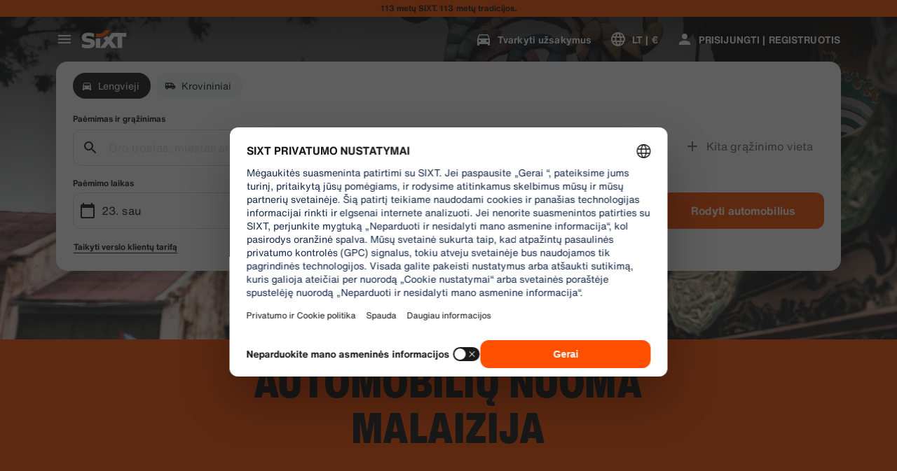

--- FILE ---
content_type: application/javascript
request_url: https://www.sixt.lt/webapp/customer-settings/intl-customerSettings-lt-LT.ea8b149a97174b33.js
body_size: 5676
content:
"use strict";(self.webpackChunk_sixt_web_customer_settings=self.webpackChunk_sixt_web_customer_settings||[]).push([["64233"],{19731:function(i,t,e){function a(i,t,e){return t in i?Object.defineProperty(i,t,{value:e,enumerable:!0,configurable:!0,writable:!0}):i[t]=e,i}e.r(t),e.d(t,{TranslationCustomerSettingsLTLT:()=>s});class s{getCongratulationFormProfileId(i){return"Your profile number: ".concat(i)}getCongratulationFormProfileStatus(i){return"Your profile status: SIXT ".concat(i)}getCountDownTextCs(i){return"Negavote kodo? Patikrinkite šlamšto aplanką arba paprašykite naujo kodo po ".concat(i," min.")}getCs_check_email_description(i){return"Išsiuntėme slaptažodžio atstatymo nuorodą el. adresu ".concat(i," .")}getHiName(i){return"Labas, ".concat(i)}getImprintLink(i){return"[Įspaudas](".concat(i,")")}getLccLocalePromptRedirect(i){return"".concat(i)}getLoyalty_points(i){return"".concat(i," points")}getLoyalty_terms_text(i,t){return"Aš sutinku su [taisyklių ir sąlygų](".concat(i,") ir [narystės sutarties](").concat(t,") sąlygomis, taikomomis SIXT ONE.")}getOtpBlockedSubtitleNoPasswordCs(i){return"Po ".concat(i," min. galite vėl prisijungti naudodami vienkartinį prisijungimo kodą.")}getOtpFormSubtitleCs(i){return"Įveskite kodą, išsiųstą į ".concat(i,".")}getOtpSublineSms(i,t){return"Log in with the code sent to ".concat(i," & your mobile number ").concat(t)}getOtp_incorrect_code_error_msg(i){return"Neteisingas kodas. Įveskite teisingą kodą dar kartą arba paprašykite naujo po ".concat(i," min.")}getOtp_locked_subtitle(i){return"Jūsų asmens duomenų saugumas mums yra labai svarbus. Galėsite bandyti prisijungti dar kartą po ".concat(i," min.")}getPasswordFormSubtitle(i){return"Naudokite savo SIXT paskyros, registruotos adresu ".concat(i,", slaptažodį.")}getPaste_value_from_clipboard_btn_text(i){return"Įklijuoti „".concat(i,"“ iš iškarpinės")}getSeeOurPrivacyPolicyLink(i){return"Žr. mūsų [Privatumo politiką](".concat(i,").")}getSeeOurTermsAndPrivacyPolicy(i,t){return"Žr. mūsų [Taisykles ir sąlygas](".concat(i,") ir [Privatumo politiką](").concat(t,")")}getVerifyEmailSubTitle(i){return"We have sent the code to ".concat(i)}getZenAuthOtpSubline(i){return"Prisijunkite naudodami kodą, išsiųstą į ".concat(i)}constructor(){a(this,"AddBookingProfile","Pridėti profilį"),a(this,"AreYouSure","Ar esate tikri?"),a(this,"B2BRegistrationEmailPlaceholder","Your email address"),a(this,"B2b_book_selected_profile_cta","Užsisakyti naudojant pasirinktą profilį"),a(this,"B2b_business_category","Verslo"),a(this,"B2b_personal_category","Asmeninė"),a(this,"B2b_select_profile_subtitle","Kitai nuomai pasirinkite vieną iš esamų profilių arba sukurkite naują SIXT verslo profilį."),a(this,"B2b_select_profile_title","Sveiki sugrįžę į „SIXT verslas“"),a(this,"B2b_select_profile_without_creation_subtitle","Pasirinkite vieną iš savo profilių kitai nuomai užsakyti."),a(this,"BaseLogIn","Prisijungti"),a(this,"Bookings","Užsakymai"),a(this,"BusinessHubTab","Business hub"),a(this,"BusinessProfileDesktopContent","Log in to an existing profile or create a new SIXT business profile. Benefits include special rates for your company and access to SIXT rent, share, and ride within the SIXT App."),a(this,"BusinessProfileMobileContent","Log in with an existing profile or create a new business profile."),a(this,"ChooseProfile","Choose a profile"),a(this,"CodeExpiredMessageCs","Jūsų kodo galiojimo laikas baigėsi."),a(this,"CodeInputLabelCs","Jūsų 6 skaitmenų kodas"),a(this,"CongratulationFormCongratulationDescription","You can continue in the app. This is not mandatory for business rent usage."),a(this,"CongratulationFormCongratulationHeadline","Your business profile has been successfully created!"),a(this,"CongratulationFormDigitalCardText","Please make sure to use your business profile number for all SIXT rent bookings on the SIXT website and other booking channels."),a(this,"CongratulationFormDownloadApp","Download the App"),a(this,"CongratulationFormWebsiteAppText","Download the SIXT app, log in with your email and explore SIXT rent, SIXT ride and SIXT share."),a(this,"Continue","Kitas"),a(this,"ContinueProfileButton","Continue with selected profile"),a(this,"Country_selector_other_label","Kitos šalys"),a(this,"Country_selector_suggested_label","Siūloma"),a(this,"CreateAccountCta","Sukurti paskyrą"),a(this,"CreateAccountSubtitle","Turėdami paskyrą galėsite patogiau atlikti visus užsakymus."),a(this,"CreateAccountTitle","Užpildykite savo paskyrą"),a(this,"Cs_check_email_cta","Pakartotinai siųsti el. laišką"),a(this,"Cs_check_email_heading","Patikrinkite savo el. pašto dėžutę"),a(this,"Cs_login_form_subline","Rezervuokite greičiau. Keliaukite išmaniau."),a(this,"Cs_loyalty_menu_tile_enrolled","SIXT ONE"),a(this,"Cs_loyalty_menu_tile_not_enrolled","SIXT ONE"),a(this,"CurrencyTab","Valiuta"),a(this,"FieldCannotBeEmptyError","Privalomas laukas turi būti užpildytas."),a(this,"FirstNamePlaceholder","Jūsų vardas"),a(this,"FirstNameValidationError","Trūksta vardo"),a(this,"ForgotPasswordCta","Pamiršau slaptažodį"),a(this,"FormActionFinish","Baigti"),a(this,"FormSignUpFirstName","Vardas"),a(this,"FormSignUpHeadline","Sveiki atvykę"),a(this,"FormSignUpInvalidFirstName","Įveskite savo vardą"),a(this,"FormSignUpInvalidLastName","Prašome nurodyti savo pavardę"),a(this,"FormSignUpLastName","Pavardė"),a(this,"FormSignUpSubHeadline","Malonu susipažinti! Pažinkime vieni kitus geriau."),a(this,"GetResetLink","Siųsti slaptažodžio atstatymo nuorodą"),a(this,"GlobalErrorUnhandled","Nepavyksta prisijungti. Bandykite dar kartą."),a(this,"IncorrectPasswordError","Šis slaptažodis neteisingas, bandykite dar kartą."),a(this,"InputAccountNumber","Paskyros numeris (KDNR)"),a(this,"InputEmail","El. pašto adresas"),a(this,"InputPassword","Slaptažodis"),a(this,"InputRateKey","Tarifo raktas"),a(this,"LanguageAndCountryTab","Language & Region"),a(this,"Language_switcher_subtitle_most_popular","Populiariausi"),a(this,"Language_switcher_subtitle_other_languages","Daugiau kalbų"),a(this,"LastNamePlaceholder","Jūsų pavardė"),a(this,"LastNameValidationError","Trūksta pavardės"),a(this,"LccLanguagePromptClose","Uždaryti"),a(this,"LccLocalePromptDismiss","Atmesti"),a(this,"LccLocalePromptLccOpen","Kita"),a(this,"LccLocalePromptStatement","Atrodo, kad jūsų naršyklėje nustatyta kita kalba. Ar norėtumėte ją pakeisti?"),a(this,"LccSwitcherChangeCurrency","Pakeisti valiutą"),a(this,"LccSwitcherChangeLanguageOrCurrency","Keisti kalbą arba valiutą"),a(this,"LogInOrCreateAccount","Prisijunkite arba susikurkite paskyrą"),a(this,"LogInOrCreateAccountSubtitle","Mėgaukitės sklandžiu atsiskaitymu ir patogiu kelionių valdymu prisijungę arba susikūrę paskyrą vos keliais paspaudimais."),a(this,"LoginButtonBookingProfile","Užsakymo profilis"),a(this,"LoginButtonProfile","PRISIJUNGTI | REGISTRUOTIS"),a(this,"LoginCta","Prisijungti"),a(this,"LoginFormContinueWithApple","Tęsti su „Apple“"),a(this,"LoginFormContinueWithGoogle","Tęsti su „Google“"),a(this,"LoginFormGoogleCookiesDisabledError","Norėdami prisijungti naudojant „Google“, naršyklės duomenų ir privatumo nustatymuose įjunkite slapukus."),a(this,"LoginFormSSOError","Deja, negalime jūsų nukreipti į prisijungimą. Pabandykite prisijungti kitu būdu."),a(this,"Login_cta","Prisijungti"),a(this,"Login_dont_have_account_label","Neturite paskyros?"),a(this,"Logout","Atsijungti"),a(this,"Loyalty_benefit_item1","Book with rental points"),a(this,"Loyalty_benefit_item2","Free additional driver"),a(this,"Loyalty_benefit_item3","Free upgrade"),a(this,"Loyalty_benefit_item4","Faster checkout"),a(this,"Loyalty_enrolled_pending_message","You’ve signed up! You can see your benefits in your account shortly."),a(this,"Loyalty_enrolled_success_message","Welcome to SIXT ONE! Book now and start earning points."),a(this,"Loyalty_enrollment_lss_b2c_main_cta","Book and earn points"),a(this,"Loyalty_enrollment_lss_b2c_page_subtitle","Start earning points with your next booking. View your benefits in the SIXT ONE section of your account anytime."),a(this,"Loyalty_enrollment_lss_b2c_page_title","You've joined our rewards program!"),a(this,"Loyalty_enrollment_lss_cto_page_subtitle","View your benefits in the SIXT ONE section of your account."),a(this,"Loyalty_enrollment_lss_cto_page_title","Welcome to our rewards program!"),a(this,"Loyalty_enrollment_lss_cto_secondary_cta","View benefits"),a(this,"Loyalty_enrollment_lss_status_match_page_subtitle","You're now a member of our rewards program SIXT ONE. Start booking with your new benefits."),a(this,"Loyalty_enrollment_lss_status_match_page_title","We matched your status!"),a(this,"Loyalty_join_benefit_item1","Earn points when you rent"),a(this,"Loyalty_join_benefit_item2","Easily redeem points for savings"),a(this,"Loyalty_join_benefit_item3","Unlock higher status tiers with more benefits"),a(this,"Loyalty_join_benefit_item4","Use the SIXT app to skip the counter"),a(this,"Loyalty_join_country_other","Visos kitos šalys"),a(this,"Loyalty_join_country_popular","Siūlomos šalys"),a(this,"Loyalty_join_cta","Prisijunkite dabar"),a(this,"Loyalty_join_cto_benefit_item1","Redeem your earned points for savings on personal rentals"),a(this,"Loyalty_join_cto_benefit_item2","Unlock higher status tiers with more amazing benefits"),a(this,"Loyalty_join_cto_benefit_item3","Use the SIXT app to skip the counter"),a(this,"Loyalty_join_cto_subtitle","Our rewards program allows you to earn points from both business and personal bookings!"),a(this,"Loyalty_join_cto_title","Join our rewards program"),a(this,"Loyalty_join_later_cta","Prisijungti vėliau"),a(this,"Loyalty_join_subtitle","Pradėjome naują lojalumo programą su naudingais privalumais:"),a(this,"Loyalty_join_title","Join our rewards program"),a(this,"Loyalty_label","SIXT ONE"),a(this,"Loyalty_not_available_subtitle","Deja, SIXT ONE dar nėra pasiekiamas jūsų šalyje. Informuosime jus, kai galėsite prisijungti."),a(this,"Loyalty_not_available_title","SIXT ONE netrukus pasirodys"),a(this,"Loyalty_welcome_subtitle","Start earning points with every future booking and start to use your benefits."),a(this,"Loyalty_welcome_title","Welcome to Orange"),a(this,"Loyalty_welcome_to_program_label","Jūs tapote SIXT ONE nariu! Pasinaudokite nuomos paslaugomis, kad pradėtumėte kaupti taškus."),a(this,"Marketing_communication_consent_text","I allow SIXT to send marketing communications."),a(this,"MciLoginFormEmailSubmitButton","Tęskite su el.paštu"),a(this,"OfferListItemOr","arba"),a(this,"Ok","Gerai"),a(this,"Or_login_with_label","arba prisijunkite su"),a(this,"OtpBlockedNavBarTitleCs","Viršytas bandymų skaičius"),a(this,"OtpBlockedSecondaryBtnCs","Grįžti į pagrindinį puslapį"),a(this,"OtpBlockedSubtitleCs","Vėliau galėsite prisijungti naudodami kodą arba prisijungti dabar, naudodami savo paskyros slaptažodį. Jūsų prieigos prie paskyros saugumas yra mūsų didžiausias prioritetas."),a(this,"OtpBlockedTitleCs","Jūsų paskyra laikinai užblokuota"),a(this,"OtpExpired","Verification code has expired. Resend code and try again."),a(this,"OtpFormTitleCs","Patikrinkite savo el. pašto dėžutę"),a(this,"OtpRetryLimitReached","Pasiekėte bandymų pakartoti ribą. Prašykite naujo kodo."),a(this,"Otp_resend_code_btn_text","Gauti naują kodą"),a(this,"Otp_resend_subline","Šis kodas nebegalioja. Norėdami tęsti, paprašykite naujo kodo."),a(this,"PasswordFormTitle","Įveskite savo slaptažodį"),a(this,"PasswordPlaceholder","Jūsų slaptažodis"),a(this,"PasswordValidationDigitsError","Bent 1 skaičius"),a(this,"PasswordValidationError","Neatitinka slaptažodžio kriterijų"),a(this,"PasswordValidationErrorDigitsError","Bent vienas skaitmuo"),a(this,"PasswordValidationErrorLowercaseError","Bent viena mažoji raidė"),a(this,"PasswordValidationErrorMaxLength","Ne daugiau kaip 50 simbolių"),a(this,"PasswordValidationErrorMinLength","Mažiausiai 8 simboliai"),a(this,"PasswordValidationErrorSpecialCharError","Bent vienas specialusis simbolis"),a(this,"PasswordValidationErrorUppercaseError","Bent viena didžioji raidė"),a(this,"PasswordValidationErrorWhitespaceError","Pradžioje ar pabaigoje negali būti tarpų."),a(this,"PasswordValidationLowercaseError","Bent 1 mažoji raidė"),a(this,"PasswordValidationMinLengthError","Bent 8 simboliai"),a(this,"PasswordValidationSpecialCharError","Bent 1 specialusis simbolis"),a(this,"PasswordValidationSuccess","Atitinka visus slaptažodžio kriterijus"),a(this,"PasswordValidationUppercaseError","Bent 1 didžioji raidė"),a(this,"PreCtoBenefit1","Special rates through your company"),a(this,"PreCtoBenefit2","Innovative, digital rental services"),a(this,"PreCtoBenefit3","All mobility solutions in one app: SIXT rent, share, and ride"),a(this,"PreCtoButton","Sukurkite naują verslo profilį"),a(this,"PreCtoSubtitle","Create a new SIXT business profile to enjoy:"),a(this,"PreCtoTitle","Your SIXT business profile is waiting for you"),a(this,"RateKeyValidationErrorCompanyNotFound","Jūsų pasirinkta įmonė nebėra verslo klientas. Kreipkitės į klientų aptarnavimo centrą."),a(this,"RateKeyValidationErrorWrongRateKey","Neteisingas tarifų raktas."),a(this,"RequestOtpCta","Request verification code"),a(this,"RequiredField","Privalomas laukas"),a(this,"RequiredPasswordError","Prašome įvesti jūsų slaptažodį."),a(this,"ResendCodeCs","Iš naujo siųsti kodą"),a(this,"Retry","Pakartoti"),a(this,"SearchCurrencyLabel","Ieškoti valiutos"),a(this,"SearchLanguageAndCountryLabel","Search for language or region"),a(this,"SelectKdnrFormSelectCountry","Select country"),a(this,"Signup_country_of_residence_label","Gyvenamoji šalis"),a(this,"Signup_otp_heading","Patvirtinkite savo tapatybę"),a(this,"Signup_success_snackbar","Jūsų paskyra sukurta!"),a(this,"Skip","Skip"),a(this,"SkipForNow","Skip for now"),a(this,"SomethingWentWrongPleaseTryAgain","Kažkas nepavyko. Bandykite dar kartą."),a(this,"SubscriptionsTitle","Prenumeratos"),a(this,"SuggestedTitle","Suggested"),a(this,"SupportOr","arba"),a(this,"TryLaterCs","Uždaryti"),a(this,"UseLoginCodeCta","Vietoj to naudokite prisijungimo kodą"),a(this,"UsePasswordOptionCs","Vietoj to naudokite slaptažodį"),a(this,"UserDetailsHelpLink","Pagalba"),a(this,"UserDetailsManageBookings","Tvarkyti užsakymus"),a(this,"UserDetailsProfiles","Profilai"),a(this,"UserDetailsRideHistory","Kelionių istorija ir kvitai"),a(this,"UserDetailsSelectProfile","Pasirinkite užsakymo profilį"),a(this,"UserSectionPersonalDetails","Asmeniniai duomenys"),a(this,"ValidateEmail","Jūsų el. pašto adresas turėtų atrodyti taip: example@example.com"),a(this,"ValidatePositiveNumber","Leidžiama naudoti tik skaičius"),a(this,"Verify","Verify"),a(this,"VerifyEmailSkipSubline","Please keep in mind it is important to verify your email id for a seemless experience."),a(this,"VerifyEmailTitle","Verify your email"),a(this,"VerifyNow","Verify now"),a(this,"View_details_cta","Daugiau informacijos"),a(this,"View_profile_details_cta","View profile details"),a(this,"WrongOtpErrorCs","Neteisingas kodas. Bandykite dar kartą arba paprašykite naujo kodo."),a(this,"WrongVerificationCode","Wrong verification code"),a(this,"ZenAuthBackToLoginLink","Grįžti prie prisijungimo"),a(this,"ZenAuthCorporateRateButton","Taikyti verslo kliento tarifą"),a(this,"ZenAuthCorporateRateHeadline","Taikyti verslo kliento tarifą"),a(this,"ZenAuthCorporateSignup","Dar nėra įmonės tarifo? Registruokite savo įmonę čia"),a(this,"ZenAuthEmailHeadline","Susikurkite paskyrą arba prisijunkite"),a(this,"ZenAuthEmailTooltip","Galite prisijungti, naudojant savo el. pašto adresą, SIXT kortelės numerį arba savo verslo paskyros numerį."),a(this,"ZenAuthForgotPassworHeadline","Pamiršau slaptažodį"),a(this,"ZenAuthForgotPasswordDescription","Padėkite mums rasti savo paskyrą ir mes iš naujo nustatysime jūsų slaptažodį."),a(this,"ZenAuthInvalidOtp","Neteisingas kodas. Patikrinkite el. paštą ir bandykite dar kartą."),a(this,"ZenAuthOtpExpiresIn","iki kodo galiojimo laiko pabaigos"),a(this,"ZenAuthOtpHeadline","Įveskite kodą"),a(this,"ZenAuthOtpHeadlineBlockedUser","Pasiekėte įvesčių limitą."),a(this,"ZenAuthOtpHeadlineExpired","Kodo galiojimo laikas baigėsi"),a(this,"ZenAuthOtpHeadlineLimitReached","Per daug nesėkmingų bandymų"),a(this,"ZenAuthOtpReceiveNewCode","Užklausti naujo kodo"),a(this,"ZenAuthOtpResendCode","Užklausti naujo kodo"),a(this,"ZenAuthOtpSublineBlockedUser","Kodas buvo įvestas neteisingai per daug kartų iš eilės. Po valandos paprašykite naujo kodo arba prisijunkite naudodami slaptažodį."),a(this,"ZenAuthOtpSublineExpired","Su laikinuoju kodu susietas laikas baigėsi."),a(this,"ZenAuthOtpSublineLimitReached","Per daug kartų neteisingai įvestas kodas."),a(this,"ZenAuthOtpTryAnotherEmail","Naudoti kitą el. pašto adresą"),a(this,"ZenAuthPasswordError","Neteisingas slaptažodis. Bandykite dar kartą."),a(this,"ZenAuthPasswordForgot","Pamiršote savo slaptažodį?"),a(this,"ZenAuthPasswordHeadline","Sveiki sugrįžę"),a(this,"ZenAuthPasswordLogin","Prisijungti naudojant slaptažodį"),a(this,"ZenAuthPrivacyLink","Privatumo politika"),a(this,"ZenAuthRateKeyHeadline","Įveskite verslo kliento slaptažodį"),a(this,"ZenAuthRemoveCorporateRateButton","Panaikinti verslo klientų tarifą"),a(this,"ZenAuthRemoveCorporateRateHeadline","Negalite prisijungti naudodami įmonės tarifą"),a(this,"ZenAuthRemoveCorporateRateSubline","Įmonėms taikomais tarifais galima naudotis tik užsisakant kaip svečias. Jei norite prisijungti prie savo paskyros, pašalinkite įmonės tarifą."),a(this,"ZenAuthResetLinkSentDescription","Patikrinkite el. paštą, ar jame yra slaptažodžio atstatymo nuoroda. Jei per kelias minutes ji neatsiras, patikrinkite nepageidaujamų laiškų aplanką."),a(this,"ZenAuthResetLinkSentHeadline","Slaptažodžio atstatymo nuoroda išsiųsta"),a(this,"ZenAuthSignupForCorporate","Sukurti įmonės paskyrą"),a(this,"ZenAuthTermsLink","Nuomos sąlygos ir Taisyklės")}}}}]);
//# sourceMappingURL=intl-customerSettings-lt-LT.ea8b149a97174b33.js.map

--- FILE ---
content_type: application/javascript
request_url: https://www.sixt.lt/webapp/customer-settings/remoteEntry.js
body_size: 47458
content:
var customersettings;(()=>{var e={65529:function(e,a){"use strict";let t="RUNTIME-001",r="RUNTIME-002",n="RUNTIME-003",c="RUNTIME-004",o="RUNTIME-005",s="RUNTIME-006",i="RUNTIME-007",d="RUNTIME-008",f="RUNTIME-009",b="TYPE-001",l="BUILD-001",u="BUILD-002",h=e=>{let a=e.split("-")[0].toLowerCase();return`View the docs to see how to solve: https://module-federation.io/guide/troubleshooting/${a}/${e}`};function g(){return(g=Object.assign||function(e){for(var a=1;a<arguments.length;a++){var t=arguments[a];for(var r in t)Object.prototype.hasOwnProperty.call(t,r)&&(e[r]=t[r])}return e}).apply(this,arguments)}let m={[t]:"Failed to get remoteEntry exports.",[r]:'The remote entry interface does not contain "init"',[n]:"Failed to get manifest.",[c]:"Failed to locate remote.",[o]:"Invalid loadShareSync function call from bundler runtime",[s]:"Invalid loadShareSync function call from runtime",[i]:"Failed to get remote snapshot.",[d]:"Failed to load script resources.",[f]:"Please call createInstance first."},p={[b]:"Failed to generate type declaration. Execute the below cmd to reproduce and fix the error."},v={[l]:"Failed to find expose module.",[u]:"PublicPath is required in prod mode."},y=g({},m,p,v);a.BUILD_001=l,a.BUILD_002=u,a.RUNTIME_001=t,a.RUNTIME_002=r,a.RUNTIME_003=n,a.RUNTIME_004=c,a.RUNTIME_005=o,a.RUNTIME_006=s,a.RUNTIME_007=i,a.RUNTIME_008=d,a.RUNTIME_009=f,a.TYPE_001=b,a.buildDescMap=v,a.errorDescMap=y,a.getShortErrorMsg=(e,a,t,r)=>{let n=[`${[a[e]]} #${e}`];return t&&n.push(`args: ${JSON.stringify(t)}`),n.push(h(e)),r&&n.push(`Original Error Message:
 ${r}`),n.join("\n")},a.runtimeDescMap=m,a.typeDescMap=p},73656:function(e){var a,t,r,n=e.exports={};function c(){throw Error("setTimeout has not been defined")}function o(){throw Error("clearTimeout has not been defined")}function s(e){if(a===setTimeout)return setTimeout(e,0);if((a===c||!a)&&setTimeout)return a=setTimeout,setTimeout(e,0);try{return a(e,0)}catch(t){try{return a.call(null,e,0)}catch(t){return a.call(this,e,0)}}}!function(){try{a="function"==typeof setTimeout?setTimeout:c}catch(e){a=c}try{t="function"==typeof clearTimeout?clearTimeout:o}catch(e){t=o}}();var i=[],d=!1,f=-1;function b(){d&&r&&(d=!1,r.length?i=r.concat(i):f=-1,i.length&&l())}function l(){if(!d){var e=s(b);d=!0;for(var a=i.length;a;){for(r=i,i=[];++f<a;)r&&r[f].run();f=-1,a=i.length}r=null,d=!1,function(e){if(t===clearTimeout)return clearTimeout(e);if((t===o||!t)&&clearTimeout)return t=clearTimeout,clearTimeout(e);try{t(e)}catch(a){try{return t.call(null,e)}catch(a){return t.call(this,e)}}}(e)}}function u(e,a){this.fun=e,this.array=a}function h(){}n.nextTick=function(e){var a=Array(arguments.length-1);if(arguments.length>1)for(var t=1;t<arguments.length;t++)a[t-1]=arguments[t];i.push(new u(e,a)),1!==i.length||d||s(l)},u.prototype.run=function(){this.fun.apply(null,this.array)},n.title="browser",n.browser=!0,n.env={},n.argv=[],n.version="",n.versions={},n.on=h,n.addListener=h,n.once=h,n.off=h,n.removeListener=h,n.removeAllListeners=h,n.emit=h,n.prependListener=h,n.prependOnceListener=h,n.listeners=function(e){return[]},n.binding=function(e){throw Error("process.binding is not supported")},n.cwd=function(){return"/"},n.chdir=function(e){throw Error("process.chdir is not supported")},n.umask=function(){return 0}},52340:function(e,a,t){"use strict";t.d(a,{get:()=>t.getContainer,init:()=>t.initContainer})},74392:function(e,a,t){"use strict";var r,n,c,o,s,i,d,f,b,l,u,h,g=t(88681),m=t.n(g);let p=[{name:"resolve-scoped-shares-plugin",resolveShare:e=>{var a,t,r,n,c;let{pkgName:o,scope:s,shareScopeMap:i,version:d,GlobalFederation:f}=e;if("default"===s)return e;let b=null==f?void 0:null===(a=f.__INSTANCES__)||void 0===a?void 0:a[0];return b&&(null===(n=b.options)||void 0===n?void 0:null===(r=n.shared)||void 0===r?void 0:null===(t=r[o])||void 0===t?void 0:t[0])&&(null===(c=b.options.shared[o][0])||void 0===c?void 0:c.version)===d&&(e.resolver=function(){return i[s][o][d]=b.options.shared[o][0],i[s][o][d]}),e}}],v={};if((t.initializeSharingData||t.initializeExposesData)&&t.federation){let e=(e,a,t)=>{e&&e[a]&&(e[a]=t)},a=(e,a,t)=>{var r,n;let c=t();Array.isArray(c)?(null!==(r=e[a])&&void 0!==r||(e[a]=[]),e[a].push(...c)):"object"==typeof c&&null!==c&&(null!==(n=e[a])&&void 0!==n||(e[a]={}),Object.assign(e[a],c))},g=(e,a,t)=>{var r;null!==(r=e[a])&&void 0!==r||(e[a]=t())},y=null!==(f=null===(r=t.remotesLoadingData)||void 0===r?void 0:r.chunkMapping)&&void 0!==f?f:{},_=null!==(b=null===(n=t.remotesLoadingData)||void 0===n?void 0:n.moduleIdToRemoteDataMapping)&&void 0!==b?b:{},E=null!==(l=null===(c=t.initializeSharingData)||void 0===c?void 0:c.scopeToSharingDataMapping)&&void 0!==l?l:{},S=null!==(u=null===(o=t.consumesLoadingData)||void 0===o?void 0:o.chunkMapping)&&void 0!==u?u:{},R=null!==(h=null===(s=t.consumesLoadingData)||void 0===s?void 0:s.moduleIdToConsumeDataMapping)&&void 0!==h?h:{},I={},N=[],M={},$=null===(i=t.initializeExposesData)||void 0===i?void 0:i.shareScope;for(let e in m())t.federation[e]=m()[e];g(t.federation,"consumesLoadingModuleToHandlerMapping",()=>{let e={};for(let[a,t]of Object.entries(R))e[a]={getter:t.fallback,shareInfo:{shareConfig:{fixedDependencies:!1,requiredVersion:t.requiredVersion,strictVersion:t.strictVersion,singleton:t.singleton,eager:t.eager},scope:[t.shareScope]},shareKey:t.shareKey};return e}),g(t.federation,"initOptions",()=>({})),g(t.federation.initOptions,"name",()=>"customersettings"),g(t.federation.initOptions,"shareStrategy",()=>"version-first"),g(t.federation.initOptions,"shared",()=>{let e={};for(let[a,t]of Object.entries(E))for(let r of t)if("object"==typeof r&&null!==r){let{name:t,version:n,factory:c,eager:o,singleton:s,requiredVersion:i,strictVersion:d}=r,f={},b=function(e){return void 0!==e};b(s)&&(f.singleton=s),b(i)&&(f.requiredVersion=i),b(o)&&(f.eager=o),b(d)&&(f.strictVersion=d);let l={version:n,scope:[a],shareConfig:f,get:c};e[t]?e[t].push(l):e[t]=[l]}return e}),a(t.federation.initOptions,"remotes",()=>Object.values(v).flat().filter(e=>"script"===e.externalType)),a(t.federation.initOptions,"plugins",()=>p),g(t.federation,"bundlerRuntimeOptions",()=>({})),g(t.federation.bundlerRuntimeOptions,"remotes",()=>({})),g(t.federation.bundlerRuntimeOptions.remotes,"chunkMapping",()=>y),g(t.federation.bundlerRuntimeOptions.remotes,"idToExternalAndNameMapping",()=>{let e={};for(let[a,t]of Object.entries(_))e[a]=[t.shareScope,t.name,t.externalModuleId,t.remoteName];return e}),g(t.federation.bundlerRuntimeOptions.remotes,"webpackRequire",()=>t),a(t.federation.bundlerRuntimeOptions.remotes,"idToRemoteMap",()=>{let e={};for(let[a,t]of Object.entries(_)){let r=v[t.remoteName];r&&(e[a]=r)}return e}),e(t,"S",t.federation.bundlerRuntime.S),t.federation.attachShareScopeMap&&t.federation.attachShareScopeMap(t),e(t.f,"remotes",(e,a)=>t.federation.bundlerRuntime.remotes({chunkId:e,promises:a,chunkMapping:y,idToExternalAndNameMapping:t.federation.bundlerRuntimeOptions.remotes.idToExternalAndNameMapping,idToRemoteMap:t.federation.bundlerRuntimeOptions.remotes.idToRemoteMap,webpackRequire:t})),e(t.f,"consumes",(e,a)=>t.federation.bundlerRuntime.consumes({chunkId:e,promises:a,chunkMapping:S,moduleToHandlerMapping:t.federation.consumesLoadingModuleToHandlerMapping,installedModules:I,webpackRequire:t})),e(t,"I",(e,a)=>t.federation.bundlerRuntime.I({shareScopeName:e,initScope:a,initPromises:N,initTokens:M,webpackRequire:t})),e(t,"initContainer",(e,a,r)=>t.federation.bundlerRuntime.initContainerEntry({shareScope:e,initScope:a,remoteEntryInitOptions:r,shareScopeKey:$,webpackRequire:t})),e(t,"getContainer",(e,a)=>{var r=t.initializeExposesData.moduleMap;return t.R=a,a=Object.prototype.hasOwnProperty.call(r,e)?r[e]():Promise.resolve().then(()=>{throw Error('Module "'+e+'" does not exist in container.')}),t.R=void 0,a}),t.federation.instance=t.federation.runtime.init(t.federation.initOptions),(null===(d=t.consumesLoadingData)||void 0===d?void 0:d.initialConsumes)&&t.federation.bundlerRuntime.installInitialConsumes({webpackRequire:t,installedModules:I,initialConsumes:t.consumesLoadingData.initialConsumes,moduleToHandlerMapping:t.federation.consumesLoadingModuleToHandlerMapping})}},79112:function(e,a,t){"use strict";var r=t(38671),n=t(91184),c=t(65529);let o="[ Federation Runtime ]",s=n.createLogger(o);function i(e,a){e||d(a)}function d(e){if(e instanceof Error)throw e.message.startsWith(o)||(e.message=`${o}: ${e.message}`),e;throw Error(`${o}: ${e}`)}function f(e){e instanceof Error&&!e.message.startsWith(o)&&(e.message=`${o}: ${e.message}`),s.warn(e)}function b(e,a){return -1===e.findIndex(e=>e===a)&&e.push(a),e}function l(e){return"version"in e&&e.version?`${e.name}:${e.version}`:"entry"in e&&e.entry?`${e.name}:${e.entry}`:`${e.name}`}function u(e){return void 0!==e.entry}function h(e){return!e.entry.includes(".json")}async function g(e,a){try{return await e()}catch(e){a||f(e);return}}function m(e){return e&&"object"==typeof e}let p=Object.prototype.toString;function v(e){return Array.isArray(e)?e:[e]}function y(e){let a={url:"",type:"global",globalName:""};return n.isBrowserEnv()||n.isReactNativeEnv()?"remoteEntry"in e?{url:e.remoteEntry,type:e.remoteEntryType,globalName:e.globalName}:a:"ssrRemoteEntry"in e?{url:e.ssrRemoteEntry||a.url,type:e.ssrRemoteEntryType||a.type,globalName:e.globalName}:a}let _=(e,a)=>{let t;return t=e.endsWith("/")?e.slice(0,-1):e,a.startsWith(".")&&(a=a.slice(1)),t+=a},E="object"==typeof globalThis?globalThis:window,S=(()=>{try{return document.defaultView}catch(e){return E}})();function R(e,a,t){Object.defineProperty(e,a,{value:t,configurable:!1,writable:!0})}function I(e,a){return Object.hasOwnProperty.call(e,a)}I(E,"__GLOBAL_LOADING_REMOTE_ENTRY__")||R(E,"__GLOBAL_LOADING_REMOTE_ENTRY__",{});let N=E.__GLOBAL_LOADING_REMOTE_ENTRY__;function M(e){var a,t,r,n,c,o,s,i,d,f,b,l;I(e,"__VMOK__")&&!I(e,"__FEDERATION__")&&R(e,"__FEDERATION__",e.__VMOK__),I(e,"__FEDERATION__")||(R(e,"__FEDERATION__",{__GLOBAL_PLUGIN__:[],__INSTANCES__:[],moduleInfo:{},__SHARE__:{},__MANIFEST_LOADING__:{},__PRELOADED_MAP__:new Map}),R(e,"__VMOK__",e.__FEDERATION__)),null!=(a=e.__FEDERATION__).__GLOBAL_PLUGIN__||(a.__GLOBAL_PLUGIN__=[]),null!=(t=e.__FEDERATION__).__INSTANCES__||(t.__INSTANCES__=[]),null!=(r=e.__FEDERATION__).moduleInfo||(r.moduleInfo={}),null!=(n=e.__FEDERATION__).__SHARE__||(n.__SHARE__={}),null!=(c=e.__FEDERATION__).__MANIFEST_LOADING__||(c.__MANIFEST_LOADING__={}),null!=(o=e.__FEDERATION__).__PRELOADED_MAP__||(o.__PRELOADED_MAP__=new Map)}function $(){E.__FEDERATION__.__GLOBAL_PLUGIN__=[],E.__FEDERATION__.__INSTANCES__=[],E.__FEDERATION__.moduleInfo={},E.__FEDERATION__.__SHARE__={},E.__FEDERATION__.__MANIFEST_LOADING__={},Object.keys(N).forEach(e=>{delete N[e]})}function O(e){E.__FEDERATION__.__INSTANCES__.push(e)}function T(){return E.__FEDERATION__.__DEBUG_CONSTRUCTOR__}function A(e,a=n.isDebugMode()){a&&(E.__FEDERATION__.__DEBUG_CONSTRUCTOR__=e,E.__FEDERATION__.__DEBUG_CONSTRUCTOR_VERSION__="0.19.1")}function w(e,a){if("string"==typeof a){if(e[a])return{value:e[a],key:a};for(let t of Object.keys(e)){let[r,n]=t.split(":"),c=`${r}:${a}`,o=e[c];if(o)return{value:o,key:c}}return{value:void 0,key:a}}throw Error("key must be string")}M(E),M(S);let k=()=>S.__FEDERATION__.moduleInfo,P=(e,a)=>{let t=w(a,l(e)).value;if(t&&!t.version&&"version"in e&&e.version&&(t.version=e.version),t)return t;if("version"in e&&e.version){let{version:a}=e,t=l(r._object_without_properties_loose(e,["version"])),n=w(S.__FEDERATION__.moduleInfo,t).value;if((null==n?void 0:n.version)===a)return n}},D=e=>P(e,S.__FEDERATION__.moduleInfo),L=(e,a)=>{let t=l(e);return S.__FEDERATION__.moduleInfo[t]=a,S.__FEDERATION__.moduleInfo},C=e=>(S.__FEDERATION__.moduleInfo=r._extends({},S.__FEDERATION__.moduleInfo,e),()=>{for(let a of Object.keys(e))delete S.__FEDERATION__.moduleInfo[a]}),j=(e,a)=>{let t=a||`__FEDERATION_${e}:custom__`,r=E[t];return{remoteEntryKey:t,entryExports:r}},F=e=>{let{__GLOBAL_PLUGIN__:a}=S.__FEDERATION__;e.forEach(e=>{-1===a.findIndex(a=>a.name===e.name)?a.push(e):f(`The plugin ${e.name} has been registered.`)})},x=()=>S.__FEDERATION__.__GLOBAL_PLUGIN__,H=e=>E.__FEDERATION__.__PRELOADED_MAP__.get(e),V=e=>E.__FEDERATION__.__PRELOADED_MAP__.set(e,!0),U="default",G="global",q="[0-9A-Za-z-]+",B=`(?:\\+(${q}(?:\\.${q})*))`,W="0|[1-9]\\d*",K="[0-9]+",z="\\d*[a-zA-Z-][a-zA-Z0-9-]*",Y=`(?:${K}|${z})`,J=`(?:-?(${Y}(?:\\.${Y})*))`,X=`(?:${W}|${z})`,Z=`(?:-(${X}(?:\\.${X})*))`,Q=`${W}|x|X|\\*`,ee=`[v=\\s]*(${Q})(?:\\.(${Q})(?:\\.(${Q})(?:${Z})?${B}?)?)?`,ea=`^\\s*(${ee})\\s+-\\s+(${ee})\\s*$`,et=`(${K})\\.(${K})\\.(${K})`,er=`[v=\\s]*${et}${J}?${B}?`,en="((?:<|>)?=?)",ec=`(\\s*)${en}\\s*(${er}|${ee})`,eo="(?:~>?)",es=`(\\s*)${eo}\\s+`,ei="(?:\\^)",ed=`(\\s*)${ei}\\s+`,ef=`^${ei}${ee}$`,eb=`(${W})\\.(${W})\\.(${W})`,el=`v?${eb}${Z}?${B}?`,eu=`^${eo}${ee}$`,eh=`^${en}\\s*${ee}$`,eg=`^${en}\\s*(${el})$|^$`;function em(e){return new RegExp(e)}function ep(e){return!e||"x"===e.toLowerCase()||"*"===e}function ev(...e){return a=>e.reduce((e,a)=>a(e),a)}function ey(e){return e.match(em(eg))}function e_(e,a,t,r){let n=`${e}.${a}.${t}`;return r?`${n}-${r}`:n}function eE(e){return e.replace(em(ea),(e,a,t,r,n,c,o,s,i,d,f,b)=>(a=ep(t)?"":ep(r)?`>=${t}.0.0`:ep(n)?`>=${t}.${r}.0`:`>=${a}`,s=ep(i)?"":ep(d)?`<${Number(i)+1}.0.0-0`:ep(f)?`<${i}.${Number(d)+1}.0-0`:b?`<=${i}.${d}.${f}-${b}`:`<=${s}`,`${a} ${s}`.trim()))}function eS(e){return e.replace(em(ec),"$1$2$3")}function eR(e){return e.replace(em(es),"$1~")}function eI(e){return e.replace(em(ed),"$1^")}function eN(e){return e.trim().split(/\s+/).map(e=>e.replace(em(ef),(e,a,t,r,n)=>ep(a)?"":ep(t)?`>=${a}.0.0 <${Number(a)+1}.0.0-0`:ep(r)?"0"===a?`>=${a}.${t}.0 <${a}.${Number(t)+1}.0-0`:`>=${a}.${t}.0 <${Number(a)+1}.0.0-0`:n?"0"!==a?`>=${a}.${t}.${r}-${n} <${Number(a)+1}.0.0-0`:"0"===t?`>=${a}.${t}.${r}-${n} <${a}.${t}.${Number(r)+1}-0`:`>=${a}.${t}.${r}-${n} <${a}.${Number(t)+1}.0-0`:"0"===a?"0"===t?`>=${a}.${t}.${r} <${a}.${t}.${Number(r)+1}-0`:`>=${a}.${t}.${r} <${a}.${Number(t)+1}.0-0`:`>=${a}.${t}.${r} <${Number(a)+1}.0.0-0`)).join(" ")}function eM(e){return e.trim().split(/\s+/).map(e=>e.replace(em(eu),(e,a,t,r,n)=>ep(a)?"":ep(t)?`>=${a}.0.0 <${Number(a)+1}.0.0-0`:ep(r)?`>=${a}.${t}.0 <${a}.${Number(t)+1}.0-0`:n?`>=${a}.${t}.${r}-${n} <${a}.${Number(t)+1}.0-0`:`>=${a}.${t}.${r} <${a}.${Number(t)+1}.0-0`)).join(" ")}function e$(e){return e.split(/\s+/).map(e=>e.trim().replace(em(eh),(e,a,t,r,n,c)=>{let o=ep(t),s=o||ep(r),i=s||ep(n);return("="===a&&i&&(a=""),c="",o)?">"===a||"<"===a?"<0.0.0-0":"*":a&&i?(s&&(r=0),n=0,">"===a?(a=">=",s?(t=Number(t)+1,r=0):r=Number(r)+1,n=0):"<="===a&&(a="<",s?t=Number(t)+1:r=Number(r)+1),"<"===a&&(c="-0"),`${a+t}.${r}.${n}${c}`):s?`>=${t}.0.0${c} <${Number(t)+1}.0.0-0`:i?`>=${t}.${r}.0${c} <${t}.${Number(r)+1}.0-0`:e})).join(" ")}function eO(e){return e.trim().replace(em("(<|>)?=?\\s*\\*"),"")}function eT(e,a){return(e=Number(e)||e)>(a=Number(a)||a)?1:e===a?0:-1}function eA(e,a){return eT(e.major,a.major)||eT(e.minor,a.minor)||eT(e.patch,a.patch)||function(e,a){let{preRelease:t}=e,{preRelease:r}=a;if(void 0===t&&r)return 1;if(t&&void 0===r)return -1;if(void 0===t&&void 0===r)return 0;for(let e=0,a=t.length;e<=a;e++){let a=t[e],n=r[e];if(a!==n){if(void 0===a&&void 0===n)break;if(!a)return 1;if(!n)return -1;return eT(a,n)}}return 0}(e,a)}function ew(e,a){return e.version===a.version}function ek(e,a){if(!e)return!1;let t=ey(e);if(!t)return!1;let[,r,,n,c,o,s]=t,i={operator:r,version:e_(n,c,o,s),major:n,minor:c,patch:o,preRelease:null==s?void 0:s.split(".")};for(let e of a.split("||")){let a=e.trim();if(!a||"*"===a||"x"===a)return!0;try{let e=ev(eE,eS,eR,eI)(a.trim()).split(/\s+/).join(" ");if(!e.trim())return!0;let t=e.split(" ").map(e=>ev(eN,eM,e$,eO)(e)).join(" ");if(!t.trim())return!0;let r=t.split(/\s+/).map(e=>e.trim().replace(em("^\\s*>=\\s*0.0.0\\s*$"),"")).filter(Boolean);if(0===r.length)continue;let n=!0;for(let e of r){let a=ey(e);if(!a){n=!1;break}let[,t,,r,c,o,s]=a,d={operator:t,version:e_(r,c,o,s),major:r,minor:c,patch:o,preRelease:null==s?void 0:s.split(".")};if(!function(e,a){switch(e.operator){case"":case"=":return ew(e,a);case">":return 0>eA(e,a);case">=":return ew(e,a)||0>eA(e,a);case"<":return eA(e,a)>0;case"<=":return ew(e,a)||eA(e,a)>0;case void 0:return!0;default:return!1}}(d,i)){n=!1;break}}if(n)return!0}catch(e){console.error(`[semver] Error processing range part "${a}":`,e);continue}}return!1}function eP(e,a){let t=a.shared||{},n=a.name,c=Object.keys(t).reduce((e,c)=>{let o=v(t[c]);return e[c]=e[c]||[],o.forEach(t=>{var o,s,i,d;let f;e[c].push((o=a.shareStrategy,f="get"in t?t.get:"lib"in t?()=>Promise.resolve(t.lib):()=>Promise.resolve(()=>{throw Error(`Can not get shared '${c}'!`)}),r._extends({deps:[],useIn:[],from:n,loading:null},t,{shareConfig:r._extends({requiredVersion:`^${t.version}`,singleton:!1,eager:!1,strictVersion:!1},t.shareConfig),get:f,loaded:null!=t&&!!t.loaded||"lib"in t||void 0,version:null!=(s=t.version)?s:"0",scope:Array.isArray(t.scope)?t.scope:[null!=(i=t.scope)?i:"default"],strategy:(null!=(d=t.strategy)?d:o)||"version-first"})))}),e},{}),o=r._extends({},e.shared);return Object.keys(c).forEach(e=>{o[e]?c[e].forEach(a=>{o[e].find(e=>e.version===a.version)||o[e].push(a)}):o[e]=c[e]}),{shared:o,shareInfos:c}}function eD(e,a){let t=e=>{if(!Number.isNaN(Number(e))){let a=e.split("."),t=e;for(let e=0;e<3-a.length;e++)t+=".0";return t}return e};return!!ek(t(e),`<=${t(a)}`)}let eL=(e,a)=>{let t=a||function(e,a){return eD(e,a)};return Object.keys(e).reduce((e,a)=>!e||t(e,a)||"0"===e?a:e,0)},eC=e=>!!e.loaded||"function"==typeof e.lib,ej=e=>!!e.loading;function eF(e,a,t,r){if(!e)return;let{shareConfig:n,scope:c=U,strategy:o}=t;for(let s of Array.isArray(c)?c:[c])if(n&&e[s]&&e[s][a]){let{requiredVersion:c}=n,i=("loaded-first"===o?function(e,a,t){let r=e[a][t];return eL(e[a][t],function(e,a){let t=e=>eC(e)||ej(e);return t(r[a])?!t(r[e])||!!eD(e,a):!t(r[e])&&eD(e,a)})}:function(e,a,t){let r=e[a][t];return eL(e[a][t],function(e,a){return!eC(r[e])&&eD(e,a)})})(e,s,a),b=()=>{if(n.singleton){if("string"==typeof c&&!ek(i,c)){let r=`Version ${i} from ${i&&e[s][a][i].from} of shared singleton module ${a} does not satisfy the requirement of ${t.from} which needs ${c})`;n.strictVersion?d(r):f(r)}return e[s][a][i]}if(!1===c||"*"===c||ek(i,c))return e[s][a][i];for(let[t,r]of Object.entries(e[s][a]))if(ek(t,c))return r},l={shareScopeMap:e,scope:s,pkgName:a,version:i,GlobalFederation:S.__FEDERATION__,resolver:b};return(r.emit(l)||l).resolver()}}function ex(){return S.__FEDERATION__.__SHARE__}function eH(e){var a;let{pkgName:t,extraOptions:r,shareInfos:n}=e;return Object.assign({},(null!=(a=null==r?void 0:r.resolver)?a:e=>{if(!e)return;let a={};e.forEach(e=>{a[e.version]=e});let t=eL(a,function(e,t){return!eC(a[e])&&eD(e,t)});return a[t]})(n[t]),null==r?void 0:r.customShareInfo)}function eV(e,a){for(let t of e){let e=a.startsWith(t.name),r=a.replace(t.name,"");if(e){if(r.startsWith("/"))return{pkgNameOrAlias:t.name,expose:r=`.${r}`,remote:t};if(""===r)return{pkgNameOrAlias:t.name,expose:".",remote:t}}let n=t.alias&&a.startsWith(t.alias),c=t.alias&&a.replace(t.alias,"");if(t.alias&&n){if(c&&c.startsWith("/"))return{pkgNameOrAlias:t.alias,expose:c=`.${c}`,remote:t};if(""===c)return{pkgNameOrAlias:t.alias,expose:".",remote:t}}}}let eU=".then(callbacks[0]).catch(callbacks[1])";async function eG({entry:e,remoteEntryExports:a}){return new Promise((t,r)=>{try{a?t(a):"undefined"!=typeof FEDERATION_ALLOW_NEW_FUNCTION?Function("callbacks",`import("${e}")${eU}`)([t,r]):import(e).then(t).catch(r)}catch(e){r(e)}})}async function eq({entry:e,remoteEntryExports:a}){return new Promise((t,r)=>{try{a?t(a):Function("callbacks",`System.import("${e}")${eU}`)([t,r])}catch(e){r(e)}})}function eB(e,a,t){let{remoteEntryKey:r,entryExports:n}=j(e,a);return i(n,c.getShortErrorMsg(c.RUNTIME_001,c.runtimeDescMap,{remoteName:e,remoteEntryUrl:t,remoteEntryKey:r})),n}async function eW({name:e,globalName:a,entry:t,loaderHook:r,getEntryUrl:o}){let{entryExports:s}=j(e,a);if(s)return s;let d=o?o(t):t;return n.loadScript(d,{attrs:{},createScriptHook:(e,a)=>{let t=r.lifecycle.createScript.emit({url:e,attrs:a});if(t&&(t instanceof HTMLScriptElement||"script"in t||"timeout"in t))return t}}).then(()=>eB(e,a,t)).catch(a=>{throw i(void 0,c.getShortErrorMsg(c.RUNTIME_008,c.runtimeDescMap,{remoteName:e,resourceUrl:t})),a})}async function eK({remoteInfo:e,remoteEntryExports:a,loaderHook:t,getEntryUrl:r}){let{entry:n,entryGlobalName:c,name:o,type:s}=e;switch(s){case"esm":case"module":return eG({entry:n,remoteEntryExports:a});case"system":return eq({entry:n,remoteEntryExports:a});default:return eW({entry:n,globalName:c,name:o,loaderHook:t,getEntryUrl:r})}}function ez(e){let{entry:a,name:t}=e;return n.composeKeyWithSeparator(t,a)}async function eY(e){let{origin:a,remoteEntryExports:t,remoteInfo:r,getEntryUrl:n}=e,c=ez(r);if(t)return t;if(!N[c]){let e=a.remoteHandler.hooks.lifecycle.loadEntry,o=a.loaderHook;N[c]=e.emit({loaderHook:o,remoteInfo:r,remoteEntryExports:t}).then(e=>e||eK({remoteInfo:r,remoteEntryExports:t,loaderHook:o,getEntryUrl:n}))}return N[c]}function eJ(e){return r._extends({},e,{entry:"entry"in e?e.entry:"",type:e.type||G,entryGlobalName:e.entryGlobalName||e.name,shareScope:e.shareScope||U})}function eX(e){return r._extends({resourceCategory:"sync",share:!0,depsRemote:!0,prefetchInterface:!1},e)}function eZ(e,a,t,r=!0){let{cssAssets:c,jsAssetsWithoutEntry:o,entryAssets:s}=t;if(a.options.inBrowser){if(s.forEach(t=>{let{moduleInfo:r}=t,n=a.moduleCache.get(e.name);n?eY({origin:a,remoteInfo:r,remoteEntryExports:n.remoteEntryExports}):eY({origin:a,remoteInfo:r,remoteEntryExports:void 0})}),r){let e={rel:"preload",as:"style"};c.forEach(t=>{let{link:r,needAttach:c}=n.createLink({url:t,cb:()=>{},attrs:e,createLinkHook:(e,t)=>{let r=a.loaderHook.lifecycle.createLink.emit({url:e,attrs:t});if(r instanceof HTMLLinkElement)return r}});c&&document.head.appendChild(r)})}else{let e={rel:"stylesheet",type:"text/css"};c.forEach(t=>{let{link:r,needAttach:c}=n.createLink({url:t,cb:()=>{},attrs:e,createLinkHook:(e,t)=>{let r=a.loaderHook.lifecycle.createLink.emit({url:e,attrs:t});if(r instanceof HTMLLinkElement)return r},needDeleteLink:!1});c&&document.head.appendChild(r)})}if(r){let e={rel:"preload",as:"script"};o.forEach(t=>{let{link:r,needAttach:c}=n.createLink({url:t,cb:()=>{},attrs:e,createLinkHook:(e,t)=>{let r=a.loaderHook.lifecycle.createLink.emit({url:e,attrs:t});if(r instanceof HTMLLinkElement)return r}});c&&document.head.appendChild(r)})}else{let t={fetchpriority:"high",type:(null==e?void 0:e.type)==="module"?"module":"text/javascript"};o.forEach(e=>{let{script:r,needAttach:c}=n.createScript({url:e,cb:()=>{},attrs:t,createScriptHook:(e,t)=>{let r=a.loaderHook.lifecycle.createScript.emit({url:e,attrs:t});if(r instanceof HTMLScriptElement)return r},needDeleteScript:!0});c&&document.head.appendChild(r)})}}}let eQ=class{async getEntry(){let e;if(this.remoteEntryExports)return this.remoteEntryExports;try{e=await eY({origin:this.host,remoteInfo:this.remoteInfo,remoteEntryExports:this.remoteEntryExports})}catch(t){let a=ez(this.remoteInfo);t instanceof Error&&t.message.includes(c.RUNTIME_008)&&(e=await this.host.loaderHook.lifecycle.loadEntryError.emit({getRemoteEntry:eY,origin:this.host,remoteInfo:this.remoteInfo,remoteEntryExports:this.remoteEntryExports,globalLoading:N,uniqueKey:a}))}return i(e,`remoteEntryExports is undefined 
 ${n.safeToString(this.remoteInfo)}`),this.remoteEntryExports=e,this.remoteEntryExports}async get(e,a,t,n){let o;let{loadFactory:s=!0}=t||{loadFactory:!0},f=await this.getEntry();if(!this.inited){let a=this.host.shareScopeMap,t=Array.isArray(this.remoteInfo.shareScope)?this.remoteInfo.shareScope:[this.remoteInfo.shareScope];t.length||t.push("default"),t.forEach(e=>{a[e]||(a[e]={})});let o=a[t[0]],s={version:this.remoteInfo.version||"",shareScopeKeys:Array.isArray(this.remoteInfo.shareScope)?t:this.remoteInfo.shareScope||"default"};Object.defineProperty(s,"shareScopeMap",{value:a,enumerable:!1});let i=await this.host.hooks.lifecycle.beforeInitContainer.emit({shareScope:o,remoteEntryInitOptions:s,initScope:[],remoteInfo:this.remoteInfo,origin:this.host});void 0===(null==f?void 0:f.init)&&d(c.getShortErrorMsg(c.RUNTIME_002,c.runtimeDescMap,{hostName:this.host.name,remoteName:this.remoteInfo.name,remoteEntryUrl:this.remoteInfo.entry,remoteEntryKey:this.remoteInfo.entryGlobalName})),await f.init(i.shareScope,i.initScope,i.remoteEntryInitOptions),await this.host.hooks.lifecycle.initContainer.emit(r._extends({},i,{id:e,remoteSnapshot:n,remoteEntryExports:f}))}this.lib=f,this.inited=!0,(o=await this.host.loaderHook.lifecycle.getModuleFactory.emit({remoteEntryExports:f,expose:a,moduleInfo:this.remoteInfo}))||(o=await f.get(a)),i(o,`${l(this.remoteInfo)} remote don't export ${a}.`);let b=_(this.remoteInfo.name,a),u=this.wraperFactory(o,b);return s?await u():u}wraperFactory(e,a){function t(e,a){e&&"object"==typeof e&&Object.isExtensible(e)&&!Object.getOwnPropertyDescriptor(e,Symbol.for("mf_module_id"))&&Object.defineProperty(e,Symbol.for("mf_module_id"),{value:a,enumerable:!1})}return e instanceof Promise?async()=>{let r=await e();return t(r,a),r}:()=>{let r=e();return t(r,a),r}}constructor({remoteInfo:e,host:a}){this.inited=!1,this.lib=void 0,this.remoteInfo=e,this.host=a}};class e1{on(e){"function"==typeof e&&this.listeners.add(e)}once(e){let a=this;this.on(function t(...r){return a.remove(t),e.apply(null,r)})}emit(...e){let a;return this.listeners.size>0&&this.listeners.forEach(t=>{a=t(...e)}),a}remove(e){this.listeners.delete(e)}removeAll(){this.listeners.clear()}constructor(e){this.type="",this.listeners=new Set,e&&(this.type=e)}}class e0 extends e1{emit(...e){let a;let t=Array.from(this.listeners);if(t.length>0){let r=0,n=a=>!1!==a&&(r<t.length?Promise.resolve(t[r++].apply(null,e)).then(n):a);a=n()}return Promise.resolve(a)}}function e3(e,a){if(!m(a))return!1;if(e!==a){for(let t in e)if(!(t in a))return!1}return!0}class e8 extends e1{emit(e){for(let a of(m(e)||d(`The data for the "${this.type}" hook should be an object.`),this.listeners))try{let t=a(e);if(e3(e,t))e=t;else{this.onerror(`A plugin returned an unacceptable value for the "${this.type}" type.`);break}}catch(e){f(e),this.onerror(e)}return e}constructor(e){super(),this.onerror=d,this.type=e}}class e2 extends e1{emit(e){m(e)||d(`The response data for the "${this.type}" hook must be an object.`);let a=Array.from(this.listeners);if(a.length>0){let t=0,r=a=>(f(a),this.onerror(a),e),n=c=>{if(e3(e,c)){if(e=c,t<a.length)try{return Promise.resolve(a[t++](e)).then(n,r)}catch(e){return r(e)}}else this.onerror(`A plugin returned an incorrect value for the "${this.type}" type.`);return e};return Promise.resolve(n(e))}return Promise.resolve(e)}constructor(e){super(),this.onerror=d,this.type=e}}class e4{applyPlugin(e,a){i("[object Object]"===p.call(e),"Plugin configuration is invalid.");let t=e.name;i(t,"A name must be provided by the plugin."),this.registerPlugins[t]||(this.registerPlugins[t]=e,null==e.apply||e.apply.call(e,a),Object.keys(this.lifecycle).forEach(a=>{let t=e[a];t&&this.lifecycle[a].on(t)}))}removePlugin(e){i(e,"A name is required.");let a=this.registerPlugins[e];i(a,`The plugin "${e}" is not registered.`),Object.keys(a).forEach(e=>{"name"!==e&&this.lifecycle[e].remove(a[e])})}constructor(e){this.registerPlugins={},this.lifecycle=e,this.lifecycleKeys=Object.keys(e)}}function e9(e,a){let t=y(a);t.url||d(`The attribute remoteEntry of ${e.name} must not be undefined.`);let r=n.getResourceUrl(a,t.url);n.isBrowserEnv()||r.startsWith("http")||(r=`https:${r}`),e.type=t.type,e.entryGlobalName=t.globalName,e.entry=r,e.version=a.version,e.buildVersion=a.buildVersion}let e5=(e,a)=>document.querySelector(`${e}[${"link"===e?"href":"src"}="${a}"]`);function e6(e,a){let t=D({name:a.name,version:a.options.version}),r=t&&"remotesInfo"in t&&t.remotesInfo&&w(t.remotesInfo,e.name).value;return r&&r.matchedVersion?{hostGlobalSnapshot:t,globalSnapshot:k(),remoteSnapshot:D({name:e.name,version:r.matchedVersion})}:{hostGlobalSnapshot:void 0,globalSnapshot:k(),remoteSnapshot:D({name:e.name,version:"version"in e?e.version:void 0})}}class e7{async loadRemoteSnapshotInfo({moduleInfo:e,id:a,expose:t}){let o,s;let{options:i}=this.HostInstance;await this.hooks.lifecycle.beforeLoadRemoteSnapshot.emit({options:i,moduleInfo:e});let f=D({name:this.HostInstance.options.name,version:this.HostInstance.options.version});f||(f={version:this.HostInstance.options.version||"",remoteEntry:"",remotesInfo:{}},C({[this.HostInstance.options.name]:f})),f&&"remotesInfo"in f&&!w(f.remotesInfo,e.name).value&&("version"in e||"entry"in e)&&(f.remotesInfo=r._extends({},null==f?void 0:f.remotesInfo,{[e.name]:{matchedVersion:"version"in e?e.version:e.entry}}));let{hostGlobalSnapshot:b,remoteSnapshot:l,globalSnapshot:h}=this.getGlobalRemoteInfo(e),{remoteSnapshot:g,globalSnapshot:m}=await this.hooks.lifecycle.loadSnapshot.emit({options:i,moduleInfo:e,hostGlobalSnapshot:b,remoteSnapshot:l,globalSnapshot:h});if(g){if(n.isManifestProvider(g)){let a=n.isBrowserEnv()?g.remoteEntry:g.ssrRemoteEntry||g.remoteEntry||"",t=await this.getManifestJson(a,e,{}),c=L(r._extends({},e,{entry:a}),t);o=t,s=c}else{let{remoteSnapshot:a}=await this.hooks.lifecycle.loadRemoteSnapshot.emit({options:this.HostInstance.options,moduleInfo:e,remoteSnapshot:g,from:"global"});o=a,s=m}}else if(u(e)){let a=await this.getManifestJson(e.entry,e,{}),t=L(e,a),{remoteSnapshot:r}=await this.hooks.lifecycle.loadRemoteSnapshot.emit({options:this.HostInstance.options,moduleInfo:e,remoteSnapshot:a,from:"global"});o=r,s=t}else d(c.getShortErrorMsg(c.RUNTIME_007,c.runtimeDescMap,{hostName:e.name,hostVersion:e.version,globalSnapshot:JSON.stringify(m)}));return await this.hooks.lifecycle.afterLoadSnapshot.emit({id:a,host:this.HostInstance,options:i,moduleInfo:e,remoteSnapshot:o}),{remoteSnapshot:o,globalSnapshot:s}}getGlobalRemoteInfo(e){return e6(e,this.HostInstance)}async getManifestJson(e,a,t){let r=async()=>{let t=this.manifestCache.get(e);if(t)return t;try{let a=await this.loaderHook.lifecycle.fetch.emit(e,{});a&&a instanceof Response||(a=await fetch(e,{})),t=await a.json()}catch(r){(t=await this.HostInstance.remoteHandler.hooks.lifecycle.errorLoadRemote.emit({id:e,error:r,from:"runtime",lifecycle:"afterResolve",origin:this.HostInstance}))||(delete this.manifestLoading[e],d(c.getShortErrorMsg(c.RUNTIME_003,c.runtimeDescMap,{manifestUrl:e,moduleName:a.name,hostName:this.HostInstance.options.name},`${r}`)))}return i(t.metaData&&t.exposes&&t.shared,`${e} is not a federation manifest`),this.manifestCache.set(e,t),t},o=async()=>{let t=await r(),c=n.generateSnapshotFromManifest(t,{version:e}),{remoteSnapshot:o}=await this.hooks.lifecycle.loadRemoteSnapshot.emit({options:this.HostInstance.options,moduleInfo:a,manifestJson:t,remoteSnapshot:c,manifestUrl:e,from:"manifest"});return o};return this.manifestLoading[e]||(this.manifestLoading[e]=o().then(e=>e)),this.manifestLoading[e]}constructor(e){this.loadingHostSnapshot=null,this.manifestCache=new Map,this.hooks=new e4({beforeLoadRemoteSnapshot:new e0("beforeLoadRemoteSnapshot"),loadSnapshot:new e2("loadGlobalSnapshot"),loadRemoteSnapshot:new e2("loadRemoteSnapshot"),afterLoadSnapshot:new e2("afterLoadSnapshot")}),this.manifestLoading=S.__FEDERATION__.__MANIFEST_LOADING__,this.HostInstance=e,this.loaderHook=e.loaderHook}}class ae{registerShared(e,a){let{shareInfos:t,shared:r}=eP(e,a);return Object.keys(t).forEach(e=>{t[e].forEach(t=>{!eF(this.shareScopeMap,e,t,this.hooks.lifecycle.resolveShare)&&t&&t.lib&&this.setShared({pkgName:e,lib:t.lib,get:t.get,loaded:!0,shared:t,from:a.name})})}),{shareInfos:t,shared:r}}async loadShare(e,a){let{host:t}=this,r=eH({pkgName:e,extraOptions:a,shareInfos:t.options.shared});(null==r?void 0:r.scope)&&await Promise.all(r.scope.map(async e=>{await Promise.all(this.initializeSharing(e,{strategy:r.strategy}))}));let{shareInfo:n}=await this.hooks.lifecycle.beforeLoadShare.emit({pkgName:e,shareInfo:r,shared:t.options.shared,origin:t});i(n,`Cannot find ${e} Share in the ${t.options.name}. Please ensure that the ${e} Share parameters have been injected`);let c=eF(this.shareScopeMap,e,n,this.hooks.lifecycle.resolveShare),o=e=>{e.useIn||(e.useIn=[]),b(e.useIn,t.options.name)};if(c&&c.lib)return o(c),c.lib;if(c&&c.loading&&!c.loaded){let e=await c.loading;return c.loaded=!0,c.lib||(c.lib=e),o(c),e}if(c){let a=(async()=>{let e=await c.get();return o(c),c.loaded=!0,c.lib=e,e})();return this.setShared({pkgName:e,loaded:!1,shared:c,from:t.options.name,lib:null,loading:a}),a}{if(null==a?void 0:a.customShareInfo)return!1;let r=(async()=>{let a=await n.get();n.lib=a,n.loaded=!0,o(n);let t=eF(this.shareScopeMap,e,n,this.hooks.lifecycle.resolveShare);return t&&(t.lib=a,t.loaded=!0,t.from=n.from),a})();return this.setShared({pkgName:e,loaded:!1,shared:n,from:t.options.name,lib:null,loading:r}),r}}initializeSharing(e=U,a){let{host:t}=this,r=null==a?void 0:a.from,n=null==a?void 0:a.strategy,c=null==a?void 0:a.initScope,o=[];if("build"!==r){let{initTokens:a}=this;c||(c=[]);let t=a[e];if(t||(t=a[e]={from:this.host.name}),c.indexOf(t)>=0)return o;c.push(t)}let s=this.shareScopeMap,i=t.options.name;s[e]||(s[e]={});let d=s[e],f=(e,a)=>{var t;let{version:r,eager:n}=a;d[e]=d[e]||{};let c=d[e],o=c[r],s=!!(o&&(o.eager||(null==(t=o.shareConfig)?void 0:t.eager)));(!o||"loaded-first"!==o.strategy&&!o.loaded&&(!n!=!s?n:i>o.from))&&(c[r]=a)},b=a=>a&&a.init&&a.init(s[e],c),l=async e=>{let{module:a}=await t.remoteHandler.getRemoteModuleAndOptions({id:e});if(a.getEntry){let r;try{r=await a.getEntry()}catch(a){r=await t.remoteHandler.hooks.lifecycle.errorLoadRemote.emit({id:e,error:a,from:"runtime",lifecycle:"beforeLoadShare",origin:t})}a.inited||(await b(r),a.inited=!0)}};return Object.keys(t.options.shared).forEach(a=>{t.options.shared[a].forEach(t=>{t.scope.includes(e)&&f(a,t)})}),("version-first"===t.options.shareStrategy||"version-first"===n)&&t.options.remotes.forEach(a=>{a.shareScope===e&&o.push(l(a.name))}),o}loadShareSync(e,a){let{host:t}=this,r=eH({pkgName:e,extraOptions:a,shareInfos:t.options.shared});(null==r?void 0:r.scope)&&r.scope.forEach(e=>{this.initializeSharing(e,{strategy:r.strategy})});let n=eF(this.shareScopeMap,e,r,this.hooks.lifecycle.resolveShare),o=e=>{e.useIn||(e.useIn=[]),b(e.useIn,t.options.name)};if(n){if("function"==typeof n.lib)return o(n),n.loaded||(n.loaded=!0,n.from!==t.options.name||(r.loaded=!0)),n.lib;if("function"==typeof n.get){let a=n.get();if(!(a instanceof Promise))return o(n),this.setShared({pkgName:e,loaded:!0,from:t.options.name,lib:a,shared:n}),a}}if(r.lib)return r.loaded||(r.loaded=!0),r.lib;if(r.get){let n=r.get();if(n instanceof Promise){let r=(null==a?void 0:a.from)==="build"?c.RUNTIME_005:c.RUNTIME_006;throw Error(c.getShortErrorMsg(r,c.runtimeDescMap,{hostName:t.options.name,sharedPkgName:e}))}return r.lib=n,this.setShared({pkgName:e,loaded:!0,from:t.options.name,lib:r.lib,shared:r}),r.lib}throw Error(c.getShortErrorMsg(c.RUNTIME_006,c.runtimeDescMap,{hostName:t.options.name,sharedPkgName:e}))}initShareScopeMap(e,a,t={}){let{host:r}=this;this.shareScopeMap[e]=a,this.hooks.lifecycle.initContainerShareScopeMap.emit({shareScope:a,options:r.options,origin:r,scopeName:e,hostShareScopeMap:t.hostShareScopeMap})}setShared({pkgName:e,shared:a,from:t,lib:n,loading:c,loaded:o,get:s}){let{version:i,scope:d="default"}=a,f=r._object_without_properties_loose(a,["version","scope"]);(Array.isArray(d)?d:[d]).forEach(a=>{if(this.shareScopeMap[a]||(this.shareScopeMap[a]={}),this.shareScopeMap[a][e]||(this.shareScopeMap[a][e]={}),!this.shareScopeMap[a][e][i]){this.shareScopeMap[a][e][i]=r._extends({version:i,scope:["default"]},f,{lib:n,loaded:o,loading:c}),s&&(this.shareScopeMap[a][e][i].get=s);return}let d=this.shareScopeMap[a][e][i];c&&!d.loading&&(d.loading=c),o&&!d.loaded&&(d.loaded=o),t&&d.from!==t&&(d.from=t)})}_setGlobalShareScopeMap(e){let a=ex(),t=e.id||e.name;t&&!a[t]&&(a[t]=this.shareScopeMap)}constructor(e){this.hooks=new e4({afterResolve:new e2("afterResolve"),beforeLoadShare:new e2("beforeLoadShare"),loadShare:new e0,resolveShare:new e8("resolveShare"),initContainerShareScopeMap:new e8("initContainerShareScopeMap")}),this.host=e,this.shareScopeMap={},this.initTokens={},this._setGlobalShareScopeMap(e.options)}}class aa{formatAndRegisterRemote(e,a){return(a.remotes||[]).reduce((e,a)=>(this.registerRemote(a,e,{force:!1}),e),e.remotes)}setIdToRemoteMap(e,a){let{remote:t,expose:r}=a,{name:n,alias:c}=t;if(this.idToRemoteMap[e]={name:t.name,expose:r},c&&e.startsWith(n)){let a=e.replace(n,c);this.idToRemoteMap[a]={name:t.name,expose:r};return}if(c&&e.startsWith(c)){let a=e.replace(c,n);this.idToRemoteMap[a]={name:t.name,expose:r}}}async loadRemote(e,a){let{host:t}=this;try{let{loadFactory:r=!0}=a||{loadFactory:!0},{module:n,moduleOptions:c,remoteMatchInfo:o}=await this.getRemoteModuleAndOptions({id:e}),{pkgNameOrAlias:s,remote:i,expose:d,id:f,remoteSnapshot:b}=o,l=await n.get(f,d,a,b),u=await this.hooks.lifecycle.onLoad.emit({id:f,pkgNameOrAlias:s,expose:d,exposeModule:r?l:void 0,exposeModuleFactory:r?void 0:l,remote:i,options:c,moduleInstance:n,origin:t});if(this.setIdToRemoteMap(e,o),"function"==typeof u)return u;return l}catch(c){let{from:r="runtime"}=a||{from:"runtime"},n=await this.hooks.lifecycle.errorLoadRemote.emit({id:e,error:c,from:r,lifecycle:"onLoad",origin:t});if(!n)throw c;return n}}async preloadRemote(e){var a;let{host:t}=this;await this.hooks.lifecycle.beforePreloadRemote.emit({preloadOps:e,options:t.options,origin:t});let r=(a=t.options.remotes,e.map(e=>{let t=function(e,a){for(let t of e)if(a===t.name||t.alias&&a===t.alias)return t}(a,e.nameOrAlias);return i(t,`Unable to preload ${e.nameOrAlias} as it is not included in ${!t&&n.safeToString({remoteInfo:t,remotes:a})}`),{remote:t,preloadConfig:eX(e)}}));await Promise.all(r.map(async e=>{let{remote:a}=e,r=eJ(a),{globalSnapshot:n,remoteSnapshot:c}=await t.snapshotHandler.loadRemoteSnapshotInfo({moduleInfo:a}),o=await this.hooks.lifecycle.generatePreloadAssets.emit({origin:t,preloadOptions:e,remote:a,remoteInfo:r,globalSnapshot:n,remoteSnapshot:c});o&&eZ(r,t,o)}))}registerRemotes(e,a){let{host:t}=this;e.forEach(e=>{this.registerRemote(e,t.options.remotes,{force:null==a?void 0:a.force})})}async getRemoteModuleAndOptions(e){let a;let{host:t}=this,{id:n}=e;try{a=await this.hooks.lifecycle.beforeRequest.emit({id:n,options:t.options,origin:t})}catch(e){if(!(a=await this.hooks.lifecycle.errorLoadRemote.emit({id:n,options:t.options,origin:t,from:"runtime",error:e,lifecycle:"beforeRequest"})))throw e}let{id:o}=a,s=eV(t.options.remotes,o);i(s,c.getShortErrorMsg(c.RUNTIME_004,c.runtimeDescMap,{hostName:t.options.name,requestId:o}));let{remote:d}=s,f=eJ(d),b=await t.sharedHandler.hooks.lifecycle.afterResolve.emit(r._extends({id:o},s,{options:t.options,origin:t,remoteInfo:f})),{remote:l,expose:u}=b;i(l&&u,`The 'beforeRequest' hook was executed, but it failed to return the correct 'remote' and 'expose' values while loading ${o}.`);let h=t.moduleCache.get(l.name),g={host:t,remoteInfo:f};return h||(h=new eQ(g),t.moduleCache.set(l.name,h)),{module:h,moduleOptions:g,remoteMatchInfo:b}}registerRemote(e,a,t){let{host:r}=this,c=()=>{if(e.alias){let t=a.find(a=>{var t;return e.alias&&(a.name.startsWith(e.alias)||(null==(t=a.alias)?void 0:t.startsWith(e.alias)))});i(!t,`The alias ${e.alias} of remote ${e.name} is not allowed to be the prefix of ${t&&t.name} name or alias`)}"entry"in e&&n.isBrowserEnv()&&!e.entry.startsWith("http")&&(e.entry=new URL(e.entry,window.location.origin).href),e.shareScope||(e.shareScope=U),e.type||(e.type=G)};this.hooks.lifecycle.beforeRegisterRemote.emit({remote:e,origin:r});let o=a.find(a=>a.name===e.name);if(o){let s=[`The remote "${e.name}" is already registered.`,"Please note that overriding it may cause unexpected errors."];(null==t?void 0:t.force)&&(this.removeRemote(o),c(),a.push(e),this.hooks.lifecycle.registerRemote.emit({remote:e,origin:r}),n.warn(s.join(" ")))}else c(),a.push(e),this.hooks.lifecycle.registerRemote.emit({remote:e,origin:r})}removeRemote(e){try{let{host:t}=this,{name:r}=e,c=t.options.remotes.findIndex(e=>e.name===r);-1!==c&&t.options.remotes.splice(c,1);let o=t.moduleCache.get(e.name);if(o){let r=o.remoteInfo,c=r.entryGlobalName;if(E[c]){var a;(null==(a=Object.getOwnPropertyDescriptor(E,c))?void 0:a.configurable)?delete E[c]:E[c]=void 0}let s=ez(o.remoteInfo);N[s]&&delete N[s],t.snapshotHandler.manifestCache.delete(r.entry);let i=r.buildVersion?n.composeKeyWithSeparator(r.name,r.buildVersion):r.name,d=E.__FEDERATION__.__INSTANCES__.findIndex(e=>r.buildVersion?e.options.id===i:e.name===i);if(-1!==d){let e=E.__FEDERATION__.__INSTANCES__[d];i=e.options.id||i;let a=ex(),t=!0,n=[];Object.keys(a).forEach(e=>{let c=a[e];c&&Object.keys(c).forEach(a=>{let o=c[a];o&&Object.keys(o).forEach(c=>{let s=o[c];s&&Object.keys(s).forEach(o=>{let i=s[o];i&&"object"==typeof i&&i.from===r.name&&(i.loaded||i.loading?(i.useIn=i.useIn.filter(e=>e!==r.name),i.useIn.length?t=!1:n.push([e,a,c,o])):n.push([e,a,c,o]))})})})}),t&&(e.shareScopeMap={},delete a[i]),n.forEach(([e,t,r,n])=>{var c,o,s;null==(s=a[e])||null==(o=s[t])||null==(c=o[r])||delete c[n]}),E.__FEDERATION__.__INSTANCES__.splice(d,1)}let{hostGlobalSnapshot:f}=e6(e,t);if(f){let a=f&&"remotesInfo"in f&&f.remotesInfo&&w(f.remotesInfo,e.name).key;a&&(delete f.remotesInfo[a],S.__FEDERATION__.__MANIFEST_LOADING__[a]&&delete S.__FEDERATION__.__MANIFEST_LOADING__[a])}t.moduleCache.delete(e.name)}}catch(e){s.log("removeRemote fail: ",e)}}constructor(e){this.hooks=new e4({beforeRegisterRemote:new e8("beforeRegisterRemote"),registerRemote:new e8("registerRemote"),beforeRequest:new e2("beforeRequest"),onLoad:new e0("onLoad"),handlePreloadModule:new e1("handlePreloadModule"),errorLoadRemote:new e0("errorLoadRemote"),beforePreloadRemote:new e0("beforePreloadRemote"),generatePreloadAssets:new e0("generatePreloadAssets"),afterPreloadRemote:new e0,loadEntry:new e0}),this.host=e,this.idToRemoteMap={}}}var at=Object.freeze({__proto__:null});a.loadScript=n.loadScript,a.loadScriptNode=n.loadScriptNode,a.CurrentGlobal=E,a.Global=S,a.Module=eQ,a.ModuleFederation=class{initOptions(e){this.registerPlugins(e.plugins);let a=this.formatOptions(this.options,e);return this.options=a,a}async loadShare(e,a){return this.sharedHandler.loadShare(e,a)}loadShareSync(e,a){return this.sharedHandler.loadShareSync(e,a)}initializeSharing(e=U,a){return this.sharedHandler.initializeSharing(e,a)}initRawContainer(e,a,t){let r=new eQ({host:this,remoteInfo:eJ({name:e,entry:a})});return r.remoteEntryExports=t,this.moduleCache.set(e,r),r}async loadRemote(e,a){return this.remoteHandler.loadRemote(e,a)}async preloadRemote(e){return this.remoteHandler.preloadRemote(e)}initShareScopeMap(e,a,t={}){this.sharedHandler.initShareScopeMap(e,a,t)}formatOptions(e,a){let{shared:t}=eP(e,a),{userOptions:n,options:c}=this.hooks.lifecycle.beforeInit.emit({origin:this,userOptions:a,options:e,shareInfo:t}),o=this.remoteHandler.formatAndRegisterRemote(c,n),{shared:s}=this.sharedHandler.registerShared(c,n),i=[...c.plugins];n.plugins&&n.plugins.forEach(e=>{i.includes(e)||i.push(e)});let d=r._extends({},e,a,{plugins:i,remotes:o,shared:s});return this.hooks.lifecycle.init.emit({origin:this,options:d}),d}registerPlugins(e){let a=function(e,a){let t=x(),r=[a.hooks,a.remoteHandler.hooks,a.sharedHandler.hooks,a.snapshotHandler.hooks,a.loaderHook,a.bridgeHook];return t.length>0&&t.forEach(a=>{(null==e?void 0:e.find(e=>e.name!==a.name))&&e.push(a)}),e&&e.length>0&&e.forEach(e=>{r.forEach(t=>{t.applyPlugin(e,a)})}),e}(e,this);this.options.plugins=this.options.plugins.reduce((e,a)=>(a&&e&&!e.find(e=>e.name===a.name)&&e.push(a),e),a||[])}registerRemotes(e,a){return this.remoteHandler.registerRemotes(e,a)}registerShared(e){this.sharedHandler.registerShared(this.options,r._extends({},this.options,{shared:e}))}constructor(e){this.hooks=new e4({beforeInit:new e8("beforeInit"),init:new e1,beforeInitContainer:new e2("beforeInitContainer"),initContainer:new e2("initContainer")}),this.version="0.19.1",this.moduleCache=new Map,this.loaderHook=new e4({getModuleInfo:new e1,createScript:new e1,createLink:new e1,fetch:new e0,loadEntryError:new e0,getModuleFactory:new e0}),this.bridgeHook=new e4({beforeBridgeRender:new e1,afterBridgeRender:new e1,beforeBridgeDestroy:new e1,afterBridgeDestroy:new e1});let a=[{name:"snapshot-plugin",async afterResolve(e){let{remote:a,pkgNameOrAlias:t,expose:n,origin:c,remoteInfo:o,id:s}=e;if(!u(a)||!h(a)){let{remoteSnapshot:i,globalSnapshot:d}=await c.snapshotHandler.loadRemoteSnapshotInfo({moduleInfo:a,id:s});e9(o,i);let f=await c.remoteHandler.hooks.lifecycle.generatePreloadAssets.emit({origin:c,preloadOptions:{remote:a,preloadConfig:{nameOrAlias:t,exposes:[n],resourceCategory:"sync",share:!1,depsRemote:!1}},remoteInfo:o,remote:a,remoteSnapshot:i,globalSnapshot:d});return f&&eZ(o,c,f,!1),r._extends({},e,{remoteSnapshot:i})}return e}},{name:"generate-preload-assets-plugin",async generatePreloadAssets(e){let{origin:a,preloadOptions:t,remoteInfo:r,remote:c,globalSnapshot:o,remoteSnapshot:s}=e;return n.isBrowserEnv()?u(c)&&h(c)?{cssAssets:[],jsAssetsWithoutEntry:[],entryAssets:[{name:c.name,url:c.entry,moduleInfo:{name:r.name,entry:c.entry,type:r.type||"global",entryGlobalName:"",shareScope:""}}]}:(e9(r,s),function(e,a,t,r,c){let o=[],s=[],i=[],d=new Set,f=new Set,{options:b}=e,{preloadConfig:u}=a,{depsRemote:h}=u;if(function e(a,t,r,c,o={},s){let{value:i}=w(a,l(t)),d=s||i;if(d&&!n.isManifestProvider(d)&&(r(d,t,c),d.remotesInfo))for(let t of Object.keys(d.remotesInfo)){if(o[t])continue;o[t]=!0;let n=function(e){let a=e.split(":");return 1===a.length?{name:a[0],version:void 0}:2===a.length?{name:a[0],version:a[1]}:{name:a[1],version:a[2]}}(t),c=d.remotesInfo[t];e(a,{name:n.name,version:c.matchedVersion},r,!1,o,void 0)}}(r,t,(a,t,r)=>{var c,d;let f;if(r)f=u;else if(Array.isArray(h)){let e=h.find(e=>e.nameOrAlias===t.name||e.nameOrAlias===t.alias);if(!e)return;f=eX(e)}else{if(!0!==h)return;f=u}let b=n.getResourceUrl(a,y(a).url);b&&i.push({name:t.name,moduleInfo:{name:t.name,entry:b,type:"remoteEntryType"in a?a.remoteEntryType:"global",entryGlobalName:"globalName"in a?a.globalName:t.name,shareScope:"",version:"version"in a?a.version:void 0},url:b});let l="modules"in a?a.modules:[],g=(c=f.exposes)?c.map(e=>"."===e?e:e.startsWith("./")?e.replace("./",""):e):[];function m(e){let t=e.map(e=>n.getResourceUrl(a,e));return f.filter?t.filter(f.filter):t}if(g.length&&"modules"in a&&(l=null==a?void 0:null==(d=a.modules)?void 0:d.reduce((e,a)=>((null==g?void 0:g.indexOf(a.moduleName))!==-1&&e.push(a),e),[])),l){let r=l.length;for(let n=0;n<r;n++){let r=l[n],c=`${t.name}/${r.moduleName}`;e.remoteHandler.hooks.lifecycle.handlePreloadModule.emit({id:"."===r.moduleName?t.name:c,name:t.name,remoteSnapshot:a,preloadConfig:f,remote:t,origin:e}),!H(c)&&("all"===f.resourceCategory?(o.push(...m(r.assets.css.async)),o.push(...m(r.assets.css.sync)),s.push(...m(r.assets.js.async))):(f.resourceCategory="sync",o.push(...m(r.assets.css.sync))),s.push(...m(r.assets.js.sync)),V(c))}}},!0,{},c),c.shared&&c.shared.length>0){let a=(a,t)=>{let r=eF(e.shareScopeMap,t.sharedName,a,e.sharedHandler.hooks.lifecycle.resolveShare);r&&"function"==typeof r.lib&&(t.assets.js.sync.forEach(e=>{d.add(e)}),t.assets.css.sync.forEach(e=>{f.add(e)}))};c.shared.forEach(e=>{var t;let r=null==(t=b.shared)?void 0:t[e.sharedName];if(!r)return;let n=e.version?r.find(a=>a.version===e.version):r;n&&v(n).forEach(t=>{a(t,e)})})}let g=s.filter(e=>!d.has(e)&&!e5("script",e));return{cssAssets:o.filter(e=>!f.has(e)&&!e5("link",e)),jsAssetsWithoutEntry:g,entryAssets:i.filter(e=>!e5("script",e.url))}}(a,t,r,o,s)):{cssAssets:[],jsAssetsWithoutEntry:[],entryAssets:[]}}}],t={id:"customersettings:1.0.0",name:e.name,plugins:a,remotes:[],shared:{},inBrowser:n.isBrowserEnv()};this.name=e.name,this.options=t,this.snapshotHandler=new e7(this),this.sharedHandler=new ae(this),this.remoteHandler=new aa(this),this.shareScopeMap=this.sharedHandler.shareScopeMap,this.registerPlugins([...t.plugins,...e.plugins||[]]),this.options=this.formatOptions(t,e)}},a.addGlobalSnapshot=C,a.assert=i,a.getGlobalFederationConstructor=T,a.getGlobalSnapshot=k,a.getInfoWithoutType=w,a.getRegisteredShare=eF,a.getRemoteEntry=eY,a.getRemoteInfo=eJ,a.helpers={global:{Global:S,nativeGlobal:S,resetFederationGlobalInfo:$,setGlobalFederationInstance:O,getGlobalFederationConstructor:T,setGlobalFederationConstructor:A,getInfoWithoutType:w,getGlobalSnapshot:k,getTargetSnapshotInfoByModuleInfo:P,getGlobalSnapshotInfoByModuleInfo:D,setGlobalSnapshotInfoByModuleInfo:L,addGlobalSnapshot:C,getRemoteEntryExports:j,registerGlobalPlugins:F,getGlobalHostPlugins:x,getPreloaded:H,setPreloaded:V},share:{getRegisteredShare:eF,getGlobalShareScope:ex},utils:{matchRemoteWithNameAndExpose:eV,preloadAssets:eZ,getRemoteInfo:eJ}},a.isStaticResourcesEqual=function(e,a){let t=/^(https?:)?\/\//i;return e.replace(t,"").replace(/\/$/,"")===a.replace(t,"").replace(/\/$/,"")},a.matchRemoteWithNameAndExpose=eV,a.registerGlobalPlugins=F,a.resetFederationGlobalInfo=$,a.safeWrapper=g,a.satisfy=ek,a.setGlobalFederationConstructor=A,a.setGlobalFederationInstance=O,a.types=at},38671:function(e,a){"use strict";function t(){return(t=Object.assign||function(e){for(var a=1;a<arguments.length;a++){var t=arguments[a];for(var r in t)Object.prototype.hasOwnProperty.call(t,r)&&(e[r]=t[r])}return e}).apply(this,arguments)}a._extends=t,a._object_without_properties_loose=function(e,a){if(null==e)return{};var t,r,n={},c=Object.keys(e);for(r=0;r<c.length;r++)t=c[r],a.indexOf(t)>=0||(n[t]=e[t]);return n}},69022:function(e,a,t){"use strict";var r=t(79112),n=t(65529),c=t(89753);function o(e){let a=new(r.getGlobalFederationConstructor()||r.ModuleFederation)(e);return r.setGlobalFederationInstance(a),a}let s=null;r.setGlobalFederationConstructor(r.ModuleFederation),a.Module=r.Module,a.ModuleFederation=r.ModuleFederation,a.getRemoteEntry=r.getRemoteEntry,a.getRemoteInfo=r.getRemoteInfo,a.loadScript=r.loadScript,a.loadScriptNode=r.loadScriptNode,a.registerGlobalPlugins=r.registerGlobalPlugins,a.createInstance=o,a.getInstance=function(){return s},a.init=function(e){let a=c.getGlobalFederationInstance(e.name,e.version);return a?(a.initOptions(e),s||(s=a),a):s=o(e)},a.loadRemote=function(...e){return r.assert(s,n.getShortErrorMsg(n.RUNTIME_009,n.runtimeDescMap)),s.loadRemote.apply(s,e)},a.loadShare=function(...e){return r.assert(s,n.getShortErrorMsg(n.RUNTIME_009,n.runtimeDescMap)),s.loadShare.apply(s,e)},a.loadShareSync=function(...e){return r.assert(s,n.getShortErrorMsg(n.RUNTIME_009,n.runtimeDescMap)),s.loadShareSync.apply(s,e)},a.preloadRemote=function(...e){return r.assert(s,n.getShortErrorMsg(n.RUNTIME_009,n.runtimeDescMap)),s.preloadRemote.apply(s,e)},a.registerPlugins=function(...e){return r.assert(s,n.getShortErrorMsg(n.RUNTIME_009,n.runtimeDescMap)),s.registerPlugins.apply(s,e)},a.registerRemotes=function(...e){return r.assert(s,n.getShortErrorMsg(n.RUNTIME_009,n.runtimeDescMap)),s.registerRemotes.apply(s,e)},a.registerShared=function(...e){return r.assert(s,n.getShortErrorMsg(n.RUNTIME_009,n.runtimeDescMap)),s.registerShared.apply(s,e)}},89753:function(e,a,t){"use strict";var r=t(79112);a.getGlobalFederationInstance=function(e,a){let t="customersettings:1.0.0";return r.CurrentGlobal.__FEDERATION__.__INSTANCES__.find(r=>!!t&&r.options.id===t||r.options.name===e&&!r.options.version&&!a||r.options.name===e&&!!a&&r.options.version===a)}},91184:function(e,a,t){"use strict";var r=t(73656),n=t(45369);let c=".json",o="FEDERATION_DEBUG",s={AT:"@",HYPHEN:"-",SLASH:"/"},i={[s.AT]:"scope_",[s.HYPHEN]:"_",[s.SLASH]:"__"},d={[i[s.AT]]:s.AT,[i[s.HYPHEN]]:s.HYPHEN,[i[s.SLASH]]:s.SLASH},f=":";var b=Object.freeze({__proto__:null}),l=Object.freeze({__proto__:null}),u=Object.freeze({__proto__:null}),h=Object.freeze({__proto__:null});function g(){return"undefined"!=typeof window&&void 0!==window.document}function m(){var e;return"undefined"!=typeof navigator&&(null==(e=navigator)?void 0:e.product)==="ReactNative"}function p(){return void 0!==r&&r.env&&r.env.FEDERATION_DEBUG?!!r.env.FEDERATION_DEBUG:!!("undefined"!=typeof FEDERATION_DEBUG&&FEDERATION_DEBUG)||function(){try{if(g()&&window.localStorage)return!!localStorage.getItem(o)}catch(e){}return!1}()}let v=function(){return void 0!==r&&r.env?r.env:{}},y="[ Federation Runtime ]",_=function(e,a="",t=!1){try{return`${a}${e.replace(RegExp(`${s.AT}`,"g"),i[s.AT]).replace(RegExp(`${s.HYPHEN}`,"g"),i[s.HYPHEN]).replace(RegExp(`${s.SLASH}`,"g"),i[s.SLASH])}${t?".js":""}`}catch(e){throw e}},E=e=>{throw Error(`${y}: ${e}`)},S=e=>{console.warn(`${y}: ${e}`)},R=/^([\d^=v<>~]|[*xX]$)/,I=(e,a)=>{if(!e)return a;let t=(e=>{if("."===e)return"";if(e.startsWith("./"))return e.replace("./","");if(e.startsWith("/")){let a=e.slice(1);return a.endsWith("/")?a.slice(0,-1):a}return e})(e);return t?t.endsWith("/")?`${t}${a}`:`${t}/${a}`:a};function N(e){return e.replace(/#.*$/,"").replace(/\?.*$/,"").replace(/\/[^\/]+$/,"/")}let M=class{setPrefix(e){this.prefix=e}log(...e){console.log(this.prefix,...e)}warn(...e){console.log(this.prefix,...e)}error(...e){console.log(this.prefix,...e)}success(...e){console.log(this.prefix,...e)}info(...e){console.log(this.prefix,...e)}ready(...e){console.log(this.prefix,...e)}debug(...e){p()&&console.log(this.prefix,...e)}constructor(e){this.prefix=e}};function $(e){return new M(e)}let O=$("[ Module Federation ]");async function T(e,a){try{return await e()}catch(e){a||S(e);return}}function A(e,a){let t=/^(https?:)?\/\//i;return e.replace(t,"").replace(/\/$/,"")===a.replace(t,"").replace(/\/$/,"")}function w(e){let a,t=null,r=!0,n=2e4,c=document.getElementsByTagName("script");for(let a=0;a<c.length;a++){let n=c[a],o=n.getAttribute("src");if(o&&A(o,e.url)){t=n,r=!1;break}}if(!t){let a;let r=e.attrs;(t=document.createElement("script")).type=(null==r?void 0:r.type)==="module"?"module":"text/javascript",e.createScriptHook&&((a=e.createScriptHook(e.url,e.attrs))instanceof HTMLScriptElement?t=a:"object"==typeof a&&("script"in a&&a.script&&(t=a.script),"timeout"in a&&a.timeout&&(n=a.timeout))),t.src||(t.src=e.url),r&&!a&&Object.keys(r).forEach(e=>{t&&("async"===e||"defer"===e?t[e]=r[e]:t.getAttribute(e)||t.setAttribute(e,r[e]))})}let o=async(r,n)=>{clearTimeout(a);let c=()=>{(null==n?void 0:n.type)==="error"?(null==e?void 0:e.onErrorCallback)&&(null==e||e.onErrorCallback(n)):(null==e?void 0:e.cb)&&(null==e||e.cb())};if(t&&(t.onerror=null,t.onload=null,T(()=>{let{needDeleteScript:a=!0}=e;a&&(null==t?void 0:t.parentNode)&&t.parentNode.removeChild(t)}),r&&"function"==typeof r)){let e=r(n);if(e instanceof Promise){let a=await e;return c(),a}return c(),e}c()};return t.onerror=o.bind(null,t.onerror),t.onload=o.bind(null,t.onload),a=setTimeout(()=>{o(null,Error(`Remote script "${e.url}" time-outed.`))},n),{script:t,needAttach:r}}a.BROWSER_LOG_KEY=o,a.ENCODE_NAME_PREFIX="ENCODE_NAME_PREFIX",a.EncodedNameTransformMap=d,a.FederationModuleManifest="federation-manifest.json",a.MANIFEST_EXT=c,a.MFModuleType={NPM:"npm",APP:"app"},a.MFPrefetchCommon={identifier:"MFDataPrefetch",globalKey:"__PREFETCH__",library:"mf-data-prefetch",exportsKey:"__PREFETCH_EXPORTS__",fileName:"bootstrap.js"},a.MODULE_DEVTOOL_IDENTIFIER="__MF_DEVTOOLS_MODULE_INFO__",a.ManifestFileName="mf-manifest.json",a.NameTransformMap=i,a.NameTransformSymbol=s,a.SEPARATOR=f,a.StatsFileName="mf-stats.json",a.TEMP_DIR=".federation",a.assert=(e,a)=>{e||E(a)},a.composeKeyWithSeparator=function(...e){return e.length?e.reduce((e,a)=>a?e?`${e}${f}${a}`:a:e,""):""},a.containerPlugin=b,a.containerReferencePlugin=l,a.createLink=function(e){let a=null,t=!0,r=document.getElementsByTagName("link");for(let n=0;n<r.length;n++){let c=r[n],o=c.getAttribute("href"),s=c.getAttribute("rel");if(o&&A(o,e.url)&&s===e.attrs.rel){a=c,t=!1;break}}if(!a){let t;(a=document.createElement("link")).setAttribute("href",e.url);let r=e.attrs;e.createLinkHook&&(t=e.createLinkHook(e.url,r))instanceof HTMLLinkElement&&(a=t),r&&!t&&Object.keys(r).forEach(e=>{a&&!a.getAttribute(e)&&a.setAttribute(e,r[e])})}let n=(t,r)=>{let n=()=>{(null==r?void 0:r.type)==="error"?(null==e?void 0:e.onErrorCallback)&&(null==e||e.onErrorCallback(r)):(null==e?void 0:e.cb)&&(null==e||e.cb())};if(a&&(a.onerror=null,a.onload=null,T(()=>{let{needDeleteLink:t=!0}=e;t&&(null==a?void 0:a.parentNode)&&a.parentNode.removeChild(a)}),t)){let e=t(r);return n(),e}n()};return a.onerror=n.bind(null,a.onerror),a.onload=n.bind(null,a.onload),{link:a,needAttach:t}},a.createLogger=$,a.createModuleFederationConfig=e=>e,a.createScript=w,a.createScriptNode=(e,a,t,r)=>{a(Error("createScriptNode is disabled in non-Node.js environment"))},a.decodeName=function(e,a,t){try{let r=e;if(a){if(!r.startsWith(a))return r;r=r.replace(RegExp(a,"g"),"")}return r=r.replace(RegExp(`${i[s.AT]}`,"g"),d[i[s.AT]]).replace(RegExp(`${i[s.SLASH]}`,"g"),d[i[s.SLASH]]).replace(RegExp(`${i[s.HYPHEN]}`,"g"),d[i[s.HYPHEN]]),t&&(r=r.replace(".js","")),r}catch(e){throw e}},a.encodeName=_,a.error=E,a.generateExposeFilename=(e,a)=>{if(!e)return"";let t=e;return"."===t&&(t="default_export"),t.startsWith("./")&&(t=t.replace("./","")),_(t,"__federation_expose_",a)},a.generateShareFilename=(e,a)=>e?_(e,"__federation_shared_",a):"",a.generateSnapshotFromManifest=function(e,a={}){var t,r,c;let o;let{remotes:s={},overrides:i={},version:d}=a,f=()=>"publicPath"in e.metaData?"auto"===e.metaData.publicPath&&d?N(d):e.metaData.publicPath:e.metaData.getPublicPath,b=Object.keys(i),l={};Object.keys(s).length||(l=(null==(c=e.remotes)?void 0:c.reduce((e,a)=>{let t;let r=a.federationContainerName;return t=b.includes(r)?i[r]:"version"in a?a.version:a.entry,e[r]={matchedVersion:t},e},{}))||{}),Object.keys(s).forEach(e=>l[e]={matchedVersion:b.includes(e)?i[e]:s[e]});let{remoteEntry:{path:u,name:h,type:g},types:m,buildInfo:{buildVersion:p},globalName:v,ssrRemoteEntry:y}=e.metaData,{exposes:_}=e,E={version:d||"",buildVersion:p,globalName:v,remoteEntry:I(u,h),remoteEntryType:g,remoteTypes:I(m.path,m.name),remoteTypesZip:m.zip||"",remoteTypesAPI:m.api||"",remotesInfo:l,shared:null==e?void 0:e.shared.map(e=>({assets:e.assets,sharedName:e.name,version:e.version})),modules:null==_?void 0:_.map(e=>({moduleName:e.name,modulePath:e.path,assets:e.assets}))};if(null==(t=e.metaData)?void 0:t.prefetchInterface){let a=e.metaData.prefetchInterface;E=n._({},E,{prefetchInterface:a})}if(null==(r=e.metaData)?void 0:r.prefetchEntry){let{path:a,name:t,type:r}=e.metaData.prefetchEntry;E=n._({},E,{prefetchEntry:I(a,t),prefetchEntryType:r})}if(o="publicPath"in e.metaData?n._({},E,{publicPath:f(),ssrPublicPath:e.metaData.ssrPublicPath}):n._({},E,{getPublicPath:f()}),y){let e=I(y.path,y.name);o.ssrRemoteEntry=e,o.ssrRemoteEntryType=y.type||"commonjs-module"}return o},a.getProcessEnv=v,a.getResourceUrl=(e,a)=>{if("getPublicPath"in e){let t;return t=e.getPublicPath.startsWith("function")?Function("return "+e.getPublicPath)()():Function(e.getPublicPath)(),`${t}${a}`}return"publicPath"in e?!g()&&!m()&&"ssrPublicPath"in e?`${e.ssrPublicPath}${a}`:`${e.publicPath}${a}`:(console.warn("Cannot get resource URL. If in debug mode, please ignore.",e,a),"")},a.inferAutoPublicPath=N,a.isBrowserEnv=g,a.isDebugMode=p,a.isManifestProvider=function(e){return!!("remoteEntry"in e&&e.remoteEntry.includes(c))},a.isReactNativeEnv=m,a.isRequiredVersion=function(e){return R.test(e)},a.isStaticResourcesEqual=A,a.loadScript=function(e,a){let{attrs:t={},createScriptHook:r}=a;return new Promise((a,c)=>{let{script:o,needAttach:s}=w({url:e,cb:a,onErrorCallback:c,attrs:n._({fetchpriority:"high"},t),createScriptHook:r,needDeleteScript:!0});s&&document.head.appendChild(o)})},a.loadScriptNode=(e,a)=>{throw Error("loadScriptNode is disabled in non-Node.js environment")},a.logger=O,a.moduleFederationPlugin=u,a.normalizeOptions=function(e,a,t){return function(r){if(!1===r)return!1;if(void 0===r)return!!e&&a;if(!0===r)return a;if(r&&"object"==typeof r)return n._({},a,r);throw Error(`Unexpected type for \`${t}\`, expect boolean/undefined/object, got: ${typeof r}`)}},a.parseEntry=(e,a,t=f)=>{let r=e.split(t),n="development"===v().NODE_ENV&&a,o=e=>e.startsWith("http")||e.includes(c);if(r.length>=2){let[a,...c]=r;e.startsWith(t)&&(a=r.slice(0,2).join(t),c=[n||r.slice(2).join(t)]);let s=n||c.join(t);return o(s)?{name:a,entry:s}:{name:a,version:s||"*"}}if(1===r.length){let[e]=r;return n&&o(n)?{name:e,entry:n}:{name:e,version:n||"*"}}throw`Invalid entry value: ${e}`},a.safeToString=function(e){try{return JSON.stringify(e,null,2)}catch(e){return""}},a.safeWrapper=T,a.sharePlugin=h,a.simpleJoinRemoteEntry=I,a.warn=S},45369:function(e,a){"use strict";function t(){return(t=Object.assign||function(e){for(var a=1;a<arguments.length;a++){var t=arguments[a];for(var r in t)Object.prototype.hasOwnProperty.call(t,r)&&(e[r]=t[r])}return e}).apply(this,arguments)}a._=t},49670:function(e,a){"use strict";a.FEDERATION_SUPPORTED_TYPES=["script"]},88681:function(e,a,t){"use strict";var r=t(69022),n=t(49670),c=t(91184),o=function(e){var a=Object.create(null);if(e)for(var t in e)a[t]=e[t];return a.default=e,Object.freeze(a)}(r);function s(e){e.S&&!e.federation.hasAttachShareScopeMap&&e.federation.instance&&e.federation.instance.shareScopeMap&&(e.S=e.federation.instance.shareScopeMap,e.federation.hasAttachShareScopeMap=!0)}function i(){return(i=Object.assign||function(e){for(var a=1;a<arguments.length;a++){var t=arguments[a];for(var r in t)Object.prototype.hasOwnProperty.call(t,r)&&(e[r]=t[r])}return e}).apply(this,arguments)}e.exports={runtime:o,instance:void 0,initOptions:void 0,bundlerRuntime:{remotes:function(e){let{chunkId:a,promises:t,chunkMapping:r,idToExternalAndNameMapping:o,webpackRequire:i,idToRemoteMap:d}=e;s(i),i.o(r,a)&&r[a].forEach(e=>{let a=i.R;a||(a=[]);let r=o[e],s=d[e];if(a.indexOf(r)>=0)return;if(a.push(r),r.p)return t.push(r.p);let f=a=>{a||(a=Error("Container missing")),"string"==typeof a.message&&(a.message+=`
while loading "${r[1]}" from ${r[2]}`),i.m[e]=()=>{throw a},r.p=0},b=(e,a,n,c,o,s)=>{try{let i=e(a,n);if(!i||!i.then)return o(i,c,s);{let e=i.then(e=>o(e,c),f);if(!s)return e;t.push(r.p=e)}}catch(e){f(e)}};var l=(e,t,n)=>b(t.get,r[1],a,0,u,n),u=a=>{r.p=1,i.m[e]=e=>{e.exports=a()}};1===s.length&&n.FEDERATION_SUPPORTED_TYPES.includes(s[0].externalType)&&s[0].name?b(()=>{try{let e=c.decodeName(s[0].name,c.ENCODE_NAME_PREFIX)+r[1].slice(1),a=i.federation.instance,t=()=>i.federation.instance.loadRemote(e,{loadFactory:!1,from:"build"});if("version-first"===a.options.shareStrategy)return Promise.all(a.sharedHandler.initializeSharing(r[0])).then(()=>t());return t()}catch(e){f(e)}},r[2],0,0,u,1):b(i,r[2],0,0,(e,a,t)=>e?b(i.I,r[0],0,e,l,t):f(),1)})},consumes:function(e){let{chunkId:a,promises:t,chunkMapping:r,installedModules:n,moduleToHandlerMapping:c,webpackRequire:o}=e;s(o),o.o(r,a)&&r[a].forEach(e=>{if(o.o(n,e))return t.push(n[e]);let a=a=>{n[e]=0,o.m[e]=t=>{var r;delete o.c[e];let n=a(),{shareInfo:s}=c[e];if((null==s?void 0:null==(r=s.shareConfig)?void 0:r.layer)&&n&&"object"==typeof n)try{n.hasOwnProperty("layer")&&void 0!==n.layer||(n.layer=s.shareConfig.layer)}catch(e){}t.exports=n}},r=a=>{delete n[e],o.m[e]=t=>{throw delete o.c[e],a}};try{let s=o.federation.instance;if(!s)throw Error("Federation instance not found!");let{shareKey:i,getter:d,shareInfo:f}=c[e],b=s.loadShare(i,{customShareInfo:f}).then(e=>!1===e?d():e);b.then?t.push(n[e]=b.then(a).catch(r)):a(b)}catch(e){r(e)}})},I:function({shareScopeName:e,webpackRequire:a,initPromises:t,initTokens:r,initScope:c}){let o=Array.isArray(e)?e:[e];var i=[],d=function(o){c||(c=[]);let i=a.federation.instance;var d=r[o];if(d||(d=r[o]={from:i.name}),c.indexOf(d)>=0)return;c.push(d);let f=t[o];if(f)return f;var b=e=>"undefined"!=typeof console&&console.warn&&console.warn(e),l=t=>{var r=e=>b("Initialization of sharing external failed: "+e);try{var n=a(t);if(!n)return;var s=t=>t&&t.init&&t.init(a.S[o],c,{shareScopeMap:a.S||{},shareScopeKeys:e});if(n.then)return u.push(n.then(s,r));var i=s(n);if(i&&"boolean"!=typeof i&&i.then)return u.push(i.catch(r))}catch(e){r(e)}};let u=i.initializeSharing(o,{strategy:i.options.shareStrategy,initScope:c,from:"build"});s(a);let h=a.federation.bundlerRuntimeOptions.remotes;return(h&&Object.keys(h.idToRemoteMap).forEach(e=>{let a=h.idToRemoteMap[e],t=h.idToExternalAndNameMapping[e][2];if(a.length>1)l(t);else if(1===a.length){let e=a[0];n.FEDERATION_SUPPORTED_TYPES.includes(e.externalType)||l(t)}}),u.length)?t[o]=Promise.all(u).then(()=>t[o]=!0):t[o]=!0};return o.forEach(e=>{i.push(d(e))}),Promise.all(i).then(()=>!0)},S:{},installInitialConsumes:function(e){let{moduleToHandlerMapping:a,webpackRequire:t,installedModules:r,initialConsumes:n}=e;n.forEach(e=>{t.m[e]=n=>{var c;r[e]=0,delete t.c[e];let o=function(e){let{moduleId:a,moduleToHandlerMapping:t,webpackRequire:r}=e,n=r.federation.instance;if(!n)throw Error("Federation instance not found!");let{shareKey:c,shareInfo:o}=t[a];try{return n.loadShareSync(c,{customShareInfo:o})}catch(e){throw console.error('loadShareSync failed! The function should not be called unless you set "eager:true". If you do not set it, and encounter this issue, you can check whether an async boundary is implemented.'),console.error("The original error message is as follows: "),e}}({moduleId:e,moduleToHandlerMapping:a,webpackRequire:t});if("function"!=typeof o)throw Error(`Shared module is not available for eager consumption: ${e}`);let s=o(),{shareInfo:i}=a[e];if((null==i?void 0:null==(c=i.shareConfig)?void 0:c.layer)&&s&&"object"==typeof s)try{s.hasOwnProperty("layer")&&void 0!==s.layer||(s.layer=i.shareConfig.layer)}catch(e){}n.exports=s}})},initContainerEntry:function(e){let{webpackRequire:a,shareScope:t,initScope:r,shareScopeKey:n,remoteEntryInitOptions:c}=e;if(!a.S||!a.federation||!a.federation.instance||!a.federation.initOptions)return;let o=a.federation.instance;o.initOptions(i({name:a.federation.initOptions.name,remotes:[]},c));let s=null==c?void 0:c.shareScopeKeys,d=null==c?void 0:c.shareScopeMap;if(n&&"string"!=typeof n)n.forEach(e=>{if(!s||!d){o.initShareScopeMap(e,t,{hostShareScopeMap:(null==c?void 0:c.shareScopeMap)||{}});return}d[e]||(d[e]={});let a=d[e];o.initShareScopeMap(e,a,{hostShareScopeMap:(null==c?void 0:c.shareScopeMap)||{}})});else{let e=n||"default";Array.isArray(s)?s.forEach(e=>{d[e]||(d[e]={});let a=d[e];o.initShareScopeMap(e,a,{hostShareScopeMap:(null==c?void 0:c.shareScopeMap)||{}})}):o.initShareScopeMap(e,t,{hostShareScopeMap:(null==c?void 0:c.shareScopeMap)||{}})}return(a.federation.attachShareScopeMap&&a.federation.attachShareScopeMap(a),"function"==typeof a.federation.prefetch&&a.federation.prefetch(),Array.isArray(n))?a.federation.initOptions.shared?a.I(n,r):Promise.all(n.map(e=>a.I(e,r))).then(()=>!0):a.I(n||"default",r)}},attachShareScopeMap:s,bundlerRuntimeOptions:{}}}},a={};function t(r){var n=a[r];if(void 0!==n)return n.exports;var c=a[r]={id:r,loaded:!1,exports:{}};return e[r].call(c.exports,c,c.exports,t),c.loaded=!0,c.exports}t.m=e,t.c=a,t.federation||(t.federation={chunkMatcher:function(e){return!/^(19558|32980|65609|73846|97315)$/.test(e)}}),t.F={},t.E=e=>{Object.keys(t.F).map(a=>{t.F[a](e)})},t.H={},t.G=e=>{Object.keys(t.H).map(a=>{t.H[a](e)})},t.n=e=>{var a=e&&e.__esModule?()=>e.default:()=>e;return t.d(a,{a:a}),a},(()=>{var e,a=Object.getPrototypeOf?e=>Object.getPrototypeOf(e):e=>e.__proto__;t.t=function(r,n){if(1&n&&(r=this(r)),8&n||"object"==typeof r&&r&&(4&n&&r.__esModule||16&n&&"function"==typeof r.then))return r;var c=Object.create(null);t.r(c);var o={};e=e||[null,a({}),a([]),a(a)];for(var s=2&n&&r;"object"==typeof s&&!~e.indexOf(s);s=a(s))Object.getOwnPropertyNames(s).forEach(e=>{o[e]=()=>r[e]});return o.default=()=>r,t.d(c,o),c}})(),t.d=(e,a)=>{for(var r in a)t.o(a,r)&&!t.o(e,r)&&Object.defineProperty(e,r,{enumerable:!0,get:a[r]})},t.f={},t.e=e=>Promise.all(Object.keys(t.f).reduce((a,r)=>(t.f[r](e,a),a),[])),t.u=e=>""+(({10131:"intl-customerSettings-es-US",10242:"svg112",10446:"svg54",10456:"intl-customerSettings-ITranslationCustomerSettings-generated",10868:"intl-hydra-en-GB",10988:"svg349",11647:"intl-hydra-fr-FR",12223:"svg253",12232:"svg244",12340:"svg52",1236:"intl-hydra-da-DK",1280:"svg395",12942:"svg36",12965:"svg343",13071:"intl-customerSettings-fr-GP",13230:"intl-customerSettings-en-GB",1328:"svg212",13453:"svg402",13648:"svg155",1421:"svg136",14217:"intl-customerSettings-de-CH",14307:"svg299",14505:"svg11",14615:"svg200",14752:"intl-hydra-no-NO",14939:"svg188",14979:"svg84",15048:"svg1",15126:"svg364",15203:"svg42",15309:"svg348",15809:"svg222",16319:"svg128",16505:"svg135",16718:"intl-hydra-de-AT",16735:"svg38",1698:"svg403",17104:"svg161",17298:"svg218",17345:"svg35",17422:"svg241",1744:"svg168",17649:"intl-customerSettings-da-DK",18150:"svg143",18213:"svg48",18243:"svg341",18447:"svg173",18746:"svg57",18774:"svg156",18806:"svg294",19441:"svg369",19617:"svg27",1992:"svg256",20091:"svg86",20112:"svg110",20194:"intl-hydra-en-AU",20269:"intl-customerSettings-it-IT",20283:"svg323",20761:"svg98",20910:"intl-hydra-el-GR",20972:"svg231",21040:"svg234",21100:"svg365",2129:"svg77",21506:"svg380",21637:"svg130",21807:"svg252",22268:"svg230",22453:"svg108",22454:"intl-hydra-lt-LT",2272:"svg397",22883:"svg306",23314:"svg334",23345:"svg176",23373:"svg282",23818:"svg210",24218:"svg379",24406:"intl-hydra-fr-CA",24482:"svg376",24554:"svg286",24673:"svg228",24683:"svg15",24978:"intl-hydra-ko-KR",2501:"svg370",25166:"intl-hydra-en-IS",252:"svg219",25325:"svg396",25411:"svg304",25840:"svg79",25844:"svg104",25928:"svg305",26093:"svg248",26130:"svg399",26524:"svg91",26656:"svg318",26961:"svg101",2718:"svg314",27180:"svg10",27324:"svg290",27942:"svg120",27994:"svg295",28167:"svg114",28512:"svg386",28777:"svg344",29170:"svg109",29210:"svg140",293:"intl-customerSettings-en-AE",29302:"intl-customerSettings-es-PA",29776:"svg71",30060:"svg58",30842:"intl-hydra-de-JLR",30923:"svg179",31252:"svg22",31674:"intl-customerSettings-es-CR",3168:"svg166",31791:"svg96",31827:"svg121",31884:"svg50",3197:"svg243",31986:"svg107",32009:"svg227",32353:"svg90",32822:"svg139",32886:"svg223",33019:"svg236",33194:"svg303",33819:"svg88",3389:"svg229",34331:"svg175",34636:"svg67",34925:"svg367",35112:"svg129",35220:"svg29",35526:"intl-hydra-pt-BR",3602:"intl-hydra-et-EE",3605:"svg288",36094:"svg213",36210:"intl-customerSettings-ko-KR",36546:"svg362",3661:"svg51",36808:"svg224",37120:"intl-customerSettings-pl-PL",37185:"intl-hydra-hu-HU",37251:"svg337",38133:"svg74",38275:"svg381",38429:"svg262",3850:"intl-hydra-en-SA",38652:"svg17",39073:"svg148",39396:"intl-customerSettings-en-SA",39429:"intl-customerSettings-fr-FR",39525:"svg69",3964:"svg208",39684:"svg351",39711:"svg147",40149:"svg217",4026:"svg73",40294:"svg291",40452:"svg196",40498:"svg100",40751:"svg324",40897:"svg62",40918:"svg335",4121:"svg40",41279:"svg261",41598:"svg144",42031:"svg105",42231:"svg7",42458:"svg388",42557:"svg220",42698:"svg181",43353:"svg359",44034:"svg342",44169:"svg378",44780:"svg43",44791:"svg207",44799:"svg83",44868:"svg321",44898:"svg269",45046:"svg336",45231:"svg301",45382:"intl-hydra-es-US",45491:"svg328",45553:"svg158",45570:"intl-customerSettings-de-AT",45687:"intl-hydra-ro-RO",45837:"svg199",46031:"svg274",46426:"svg368",4652:"svg19",46671:"svg118",46945:"svg317",4717:"svg249",47183:"intl-hydra-en-IE",47209:"svg293",47278:"svg358",47424:"svg75",4745:"svg138",47495:"svg298",47852:"svg13",47860:"intl-hydra-fi-FI",48184:"svg385",48303:"svg81",48489:"svg387",48524:"svg31",48863:"svg122",49065:"intl-customerSettings-es-MX",49778:"svg371",49817:"svg300",49867:"svg355",49906:"intl-customerSettings-fr-BE",50121:"svg308",50149:"svg245",50334:"intl-hydra-es-ES",50377:"svg352",50554:"svg153",50638:"intl-customerSettings-ja-JP",50733:"intl-hydra-fr-BE",50762:"svg30",51244:"svg125",51340:"intl-hydra-en-US",51393:"svg215",51482:"svg276",5170:"svg76",51836:"__federation_expose_CustomerSettings",51902:"intl-hydra-de-CH",51940:"svg2",51974:"intl-customerSettings-de-JLR",52102:"svg221",52408:"svg280",52484:"intl-customerSettings-es-CO",52673:"svg206",5294:"svg116",52988:"svg313",5389:"svg235",54013:"svg312",54085:"svg329",54322:"svg339",54346:"svg356",54354:"svg384",54369:"svg182",54370:"svg268",54606:"intl-hydra-en-CA",54680:"svg265",55169:"svg127",55629:"svg97",55937:"svg233",56088:"svg332",56493:"svg309",56595:"svg340",56858:"svg372",57040:"svg275",57834:"svg80",5815:"svg171",58453:"svg55",58876:"intl-customerSettings-pt-PT",5909:"svg162",59176:"svg383",59529:"svg23",59561:"svg238",59739:"svg56",60024:"svg159",60034:"intl-customerSettings-sl-SI",60062:"intl-hydra-es-CR",60169:"svg266",60362:"svg24",60670:"svg279",61289:"svg237",61844:"svg258",6193:"svg126",62025:"svg377",62495:"intl-customerSettings-hr-HR",62581:"svg195",62835:"svg400",62960:"svg145",63196:"svg350",63385:"svg242",63510:"intl-hydra-sv-SE",63882:"svg316",63956:"intl-hydra-lv-LV",64015:"svg106",64098:"svg360",64141:"svg32",64233:"intl-customerSettings-lt-LT",64332:"svg259",64410:"intl-hydra-es-MX",64446:"svg133",64523:"svg311",64556:"intl-customerSettings-en-MT",64872:"svg297",6547:"svg92",65660:"svg9",65743:"svg183",65925:"svg373",66509:"svg331",66614:"intl-hydra-nl-BE",66685:"svg41",66882:"intl-customerSettings-fr-CH",67080:"svg189",67147:"svg169",67176:"svg170",67386:"intl-hydra-en-SG",6741:"svg85",675:"svg283",67523:"svg374",67617:"svg357",67719:"svg0",67882:"intl-hydra-es-AR",68070:"svg392",68079:"svg46",6823:"svg353",68314:"svg190",68450:"svg319",68976:"intl-customerSettings-fr-MA",69074:"svg192",69248:"intl-customerSettings-en-IE",69454:"svg3",69481:"svg134",6966:"intl-hydra-es-PA",69724:"svg363",69880:"svg187",70072:"intl-customerSettings-fr-CA",70103:"intl-hydra-ja-JP",70415:"svg322",7080:"svg95",70980:"intl-hydra-pl-PL",71177:"svg272",71184:"svg165",71286:"svg87",71316:"svg82",7145:"svg330",71484:"svg160",7152:"svg346",71722:"svg250",71978:"svg239",72311:"svg167",72424:"svg115",72466:"remotes",72855:"intl-hydra-en-AE",72923:"svg211",73034:"svg296",73492:"svg59",73596:"svg70",7368:"intl-customerSettings-pt-BR",73787:"svg226",7386:"intl-hydra-en-NZ",74339:"svg103",74581:"intl-hydra-fr-MA",74811:"intl-hydra-de-DE",75238:"svg124",75276:"svg203",75581:"svg327",75625:"svg184",75678:"svg197",75909:"svg289",75940:"svg16",76055:"svg307",76125:"svg264",7628:"svg6",76307:"svg375",76309:"svg33",76363:"svg28",76513:"svg267",76525:"intl-hydra-fr-GP",77125:"svg163",77519:"intl-hydra-sl-SI",77710:"svg8",77736:"svg18",77815:"svg186",78016:"svg5",78699:"svg277",78737:"intl-customerSettings-en-SG",78777:"intl-customerSettings-nl-BE",78853:"svg209",78873:"svg61",78921:"svg246",78929:"intl-customerSettings-hu-HU",79007:"intl-customerSettings-en-ZA",79041:"intl-hydra-en-EG",79063:"intl-hydra-en-MT",79123:"svg53",79297:"svg142",79890:"svg154",80276:"svg225",80353:"svg366",8045:"svg45",80654:"svg178",80953:"svg49",81031:"svg78",81084:"svg292",81443:"svg113",81480:"svg123",81497:"intl-customerSettings-sv-SE",81687:"svg205",81747:"intl-customerSettings-de-DE",81915:"intl-hydra-it-IT",82027:"svg152",82126:"svg20",82394:"svg150",82435:"intl-customerSettings-en-US",82542:"svg216",82601:"intl-customerSettings-fi-FI",82728:"svg172",82981:"svg141",82994:"svg281",83049:"svg240",83422:"intl-customerSettings-no-NO",83565:"svg111",83781:"svg270",83866:"svg315",83889:"svg26",83967:"svg204",84105:"intl-customerSettings-zh-CN",84307:"intl-customerSettings-en-CA",84411:"svg326",84695:"svg65",85087:"intl-hydra-en-CY",85122:"intl-hydra-es-CL",85397:"svg255",85472:"svg201",85501:"intl-customerSettings-nl-NL",85532:"intl-customerSettings-en-EG",85580:"svg117",85677:"svg390",85938:"intl-customerSettings-el-GR",85940:"svg320",86155:"svg12",86391:"svg174",86470:"svg194",86691:"intl-customerSettings-en-IS",86920:"svg287",86934:"svg263",86959:"svg333",87181:"svg347",8734:"svg389",87613:"svg34",8801:"intl-hydra-en-ZA",88147:"svg66",88161:"svg102",88187:"intl-customerSettings-et-EE",88459:"intl-hydra-zh-CN",88473:"svg93",88566:"svg394",8862:"svg285",8882:"svg39",88830:"svg361",88887:"svg99",88907:"svg14",88944:"svg325",89014:"svg278",89933:"svg338",90054:"svg21",90096:"intl-hydra-fr-CH",90110:"intl-customerSettings-en-NZ",9024:"svg391",90397:"intl-customerSettings-es-CL",90522:"svg260",906:"svg89",90630:"svg4",90993:"svg185",91286:"svg180",91467:"svg393",91526:"svg149",9160:"svg404",9166:"svg257",91690:"svg60",91977:"svg273",92049:"svg72",9210:"intl-hydra-nl-NL",9237:"intl-customerSettings-en-AU",92534:"svg302",92598:"svg164",92889:"svg68",92922:"svg177",92925:"svg94",92971:"svg191",92989:"svg25",93038:"svg232",93360:"svg345",93542:"svg354",9407:"svg157",94070:"intl-customerSettings-es-ES",94179:"svg382",94711:"intl-hydra-hr-HR",94757:"svg137",94790:"svg251",94927:"intl-customerSettings-es-AR",94998:"intl-hydra-pt-PT",9532:"svg151",95533:"svg64",95933:"svg202",96108:"intl-hydra-ITranslationHydra-generated",96294:"svg146",96295:"intl-customerSettings-lv-LV",96407:"intl-customerSettings-en-CY",96552:"svg398",96638:"svg119",96786:"svg131",97477:"svg214",97549:"svg44",9772:"svg37",97978:"svg132",98114:"svg254",98139:"svg284",98418:"intl-customerSettings-ro-RO",9844:"svg271",98705:"svg47",98844:"svg247",98877:"intl-hydra-es-CO",98887:"svg401",99454:"svg193",99933:"svg63",99941:"svg310",99970:"svg198"})[e]||e)+"."+({10059:"de5b9382ebafdf55",10131:"98e148d7cdf34437",10184:"8db3fc7ab92becfe",10227:"efbf20bb8725ef0c",10242:"9315b1a52d557eb6",10259:"7c00d4e804eb43c0",10442:"08d846e37ec68000",10446:"8498b15444ad7f0a",10456:"c8a6b6b87b317e78",10525:"a658fae8c6853ad7",10538:"9297be43f5326267",10663:"1ccdc3a1b9b2643b",10769:"00f3adb2372a44de",10803:"dae63153d79e360c",1081:"139360bcb5c51e3c",10868:"5f67571f48451825",10929:"6c70cf010a3aee7a",10988:"ae192722b75646b7",11090:"e290746acda789de",11198:"2cc48cddbf1bc558",11233:"ffb9f07b45303a77",11337:"816540a24aab6e6c",11420:"6b65b2707eb5fee0",11476:"ff1f17dfbc4351a2",11647:"73505007058686c6",1187:"f17aed3054928d3e",12020:"36d4107e3b0a3856",12076:"f0e983fab3fea809",12117:"dd518cd682a84642",12128:"e7258e10f6f39b18",12181:"2eb40dff2381927e",12223:"1912cf9234f28ed5",12232:"2cb87f12f2ea3cdb",12269:"04598aee42be3afb",1230:"ec1176bf044b723e",12340:"408cfa32bd31f1ef",1236:"0c445afa8747ce85",12420:"f600fc5e46cb5d0e",12506:"e35495384997d0cf",12554:"52c3fdd4b32a17b7",12581:"68731cdcb7b4b8c7",12605:"2858aa664ac8174d",12773:"a93f909ac08a777c",1280:"cad1b37623ef8199",1286:"93c9859d623fe1dc",12861:"2a2e9b6e47f38643",12942:"7dd969fd481ead75",12965:"57758edce1588253",13071:"e32d54ec5f09cbe0",13075:"81304f6fbfba01cc",13168:"11a39ba6f8ded4e2",13183:"cc1344843d67d82b",13230:"e8400b31da92cd8b",1328:"5fadfdf5eb0fe4d6",13285:"41e3ded6057618fb",13362:"2d671c96fdc88b2d",13453:"f965fb67c2eca7f3",13648:"dbcf32ad37710239",13694:"f2277c82260a17a5",1374:"7da00e8f38a5bb5f",13807:"0cb4752001f3d8df",13851:"8ea31cec7ae1da26",1394:"27cf3f745459b80b",14104:"38177ebcc4feb4a0",1418:"f4d144041028095d",1421:"b24fed8dc1baca64",14217:"cf91242f5256cc4d",1426:"f0e4c9f60102a98b",14266:"956a1ab6e3dcaf1f",14307:"f06204c18c166b54",14323:"a424bf36ff44583a",14406:"212f1f97eab6b72f",14505:"a304d647497f7d1f",14512:"3605b0c6953c272f",14615:"e30796a71a8dd2c7",14752:"a6bc19b2b9b6d3a9",14939:"6e75179ab8a3d2c0",14978:"fee95361a02b6f6b",14979:"fac1c4b0f0c56a96",15029:"9eb2ff20fc0e2b37",15048:"05e589777bb04b6e",1511:"8ffe8ffce5d069e1",15126:"815d24ddae2379d8",15175:"fc897c77dece8516",15203:"bae8d1cf51374ea1",15283:"9f7a7a3b8624df9a",15309:"8a60e075e92aef6c",15352:"5a347c8fb6409f11",15373:"b77b5bce65c9dd78",15435:"908a3b052d267452",15470:"7798fbbc2cee38c0",15521:"ac0b4bb537360744",15566:"62fdc08e264d74a5",15594:"dc95704aba92a255",15615:"649c1430407f4c3d",15692:"95fdbedf121aad53",15698:"1d3dd7c434b934ae",15809:"820248229d21d536",15937:"d23ab9f47cccfc06",15959:"841de1efdeedc95b",15997:"4a3e6f5714ddf186",16099:"61531e7297e795fa",16160:"a6eb1f6f9a6235f4",16319:"0202135848336b74",16371:"172eb3749a428b18",16377:"428a94ff5487b6f5",16505:"659728b8a81554cd",16607:"da818a5a43953961",16651:"256275a28fa1ea07",16657:"eb46019a407cd293",16709:"7b380ac0c47ad505",16718:"818e5e4bbe7bbb7f",16735:"4d9737abf5b4820f",16755:"adb58f26557c7419",16826:"6b0cd3a8221f767a",16844:"45c911072e087f3e",1692:"df1fea9ae3b89488",1698:"e2be04269ea35102",17035:"3424021c09937a36",17039:"7982e67ef3c2fe66",17067:"a7ec7128d9ba24c8",17086:"078cd2960044af2b",17104:"f9832846d2d44a21",17141:"d5923deecdbdf9fe",17240:"c384aeeab8d9b270",17298:"540a7238dc546a33",17336:"a9295b9619ef6caf",17345:"e6b73ba3d412dc42",17422:"cad7b1dd588dfc36",17428:"4d6414dab06e9002",1744:"b03a380fd0d208d5",17531:"a35a62c20b4862f1",17629:"530bcd15c7fee045",17649:"6e0157bf5a67aef5",17699:"1bd57140b8cf0e31",17874:"8958774092926a5b",18142:"3a3ca14739e4b322",18150:"eba49d6c73d211a7",182:"dd73a2cf8b388d37",18213:"9dfb936edc9f445e",18227:"053b8cd028357a88",18243:"39dc69f007ccf67b",18271:"6f21625fb70100ea",18338:"9320746e246c1980",18447:"098ed9eae4092f4c",18454:"f41acb0fe370424e",18559:"e4fd5a8e2caed4e4",18569:"e32fa18e2571880a",18618:"f11c4bff18f232ca",18746:"14d775264712ad5e",18774:"4f672dd75c5c5fc1",18806:"baa5099836722e55",1884:"f0b01fcf2e8b781c",19045:"db00c495768a3193",19053:"9fe740d267110117",191:"4281700b08d81f4a",19168:"ee8a5de93152d889",19191:"1949c9d8d942c8fe",19307:"8b8fb1bcd2aa1635",19371:"cf71f3f0153e09b1",19398:"647d60fb7d73e3c5",19441:"17dde6edd27a9a5d",1948:"82d8396f88abbc1b",19491:"214053e2ded6c688",19554:"79d7efc67fb0b01e",19573:"caf7525cd795f229",19617:"eca0c20b5e3a2e0e",19691:"e6f09149a7b200aa",19804:"a8be9d113b68f315",19806:"f336e8cffc5b6f9b",1992:"7398e3cfc90b9694",19998:"f73faeaab9b18fa1",20038:"c7f4e6b5c0cb402b",20091:"666c55a38c635233",20112:"910ddf64fcaa9f16",20161:"a8837aa3aa83f1a8",20194:"1719a26a7c8edf17",20222:"839a0d13af7eab56",20269:"8987a19cbf8a4be7",20283:"69365cc5c87630bb",20291:"a35745c0b0064717",20294:"b56100586937ed4c",2049:"ceaa2fcf67c2ec06",20566:"f92cc5d70b75fc3d",20587:"53f234dba842e281",20761:"fecd23222238d091",20862:"a96bc8fcb31b7170",20910:"5d759cbe2daffb16",20972:"1affdbccd75820f1",21004:"be51115c321a254d",21040:"7e31ea5b9a5c1bac",211:"8a486dcc1f098dc6",21100:"5b35467bf21926c9",21195:"c78e99d9a522acca",21228:"ee4d65aaf923ecbf",21233:"45a0791b5fd6d6d0",2129:"25f99138a2ad162e",21316:"cf85f5b4343bfa41",21369:"ce1277290a3cc0a9",21387:"a2651f532b4f6a9f",21430:"a61054d23f1660de",21466:"8ab5a80cfd7f31bb",21506:"f3eb309b12bed315",21561:"9c7e5b671f5fdea3",21637:"6a5fb12335a3fcd7",21719:"41efeb4d53b065a7",21800:"786c9c41f8a76c55",21807:"f6e86e9226e639ec",22049:"8557bd9f063b0c51",22148:"1bee86bfee90434a",22226:"fdac3892f10adf5f",22268:"1fc2d16c24232458",2231:"4775b0d612490fe8",22422:"dd37feae3b75c47c",22453:"05280db3d6177a9f",22454:"5af3e75e5ece9766",22545:"43ac8262839555d1",22579:"7e22d54c6c6f7869",22591:"be1aca842281ac3d",22609:"21aeae2362c0f57e",22618:"2fe452ff088b0f62",22654:"51e00c5e682d2c14",22672:"7fb5a72640a80a69",2272:"e85094052951c7b1",22754:"7301786e6031bf55",22858:"f44695bddb4ce938",22883:"996bb8aa0c3ee961",23026:"318eaf6361d78c29",23038:"a3610df9ce52f992",23109:"cc9b7694fcf679ff",23314:"4d2be451f79ad159",23344:"be473708fd138c97",23345:"68c20ada789a5449",23352:"00cba94b8124c3f2",23363:"e914fc3c473e1c71",23373:"b76789e62c31a139",23420:"1c39abe23639247b",23786:"ca2be4fc77f0e91e",23818:"667b7dd3c8de2bfe",24:"2fc00b3c7487c0b7",24001:"bfc5ea8489a08e20",24218:"8fe8ad07b2d0b69a",24224:"8d46500d038f6f37",24246:"26958b09b66b91a3",24266:"4d76da44551e5e8e",24293:"cee092c1db09f11e",243:"4a28e865782cdea5",24309:"949d99cc97685573",24406:"e8466dc0299578f8",24482:"d5175923d8e04492",24554:"a42f706ffb5f573e",24654:"202591c8e9beec16",24673:"4c2514d0af87ae51",24678:"96f1cfaa71b3d959",24683:"411fe06e3c1de063",24711:"062c666e6733d594",24758:"889247ff3c8904e5",2482:"12d790def7c9256e",24863:"265a8880953053b0",24930:"ee4e0f6c62ed9dc2",24978:"59149a60c4179131",2501:"a8c202b5ad6ed5e6",25011:"4d793bd476dfd2de",25037:"083e59aaa8e26887",25166:"5045f5693f023e3b",25175:"f93c4437aea1a705",252:"36d3ef22d0270999",25325:"dc176399270e30a2",25404:"3ef97d26571e4e35",25407:"4473f385c78c382d",25411:"5471b9abfbcd45f5",25454:"086191b83324736d",25544:"176fbbad9e15aeee",2580:"5bc574837838d0e5",25840:"9b743d13558a5477",25844:"28a47eaf94414903",25928:"101dbc318cc024d9",25949:"cfe0f01c66609e3d",26088:"b6750f49210eb4b1",26093:"1ab28cf5a8260c12",26114:"7a2be357d82ffff2",26130:"611e2c62c95e5ea5",26176:"2460b1f9a9618034",26363:"80904fb4991bdce8",2638:"05d5f8f8eb4c11b2",26427:"f25a5aefdff4feb6",26464:"c10fad51b01f775d",26521:"42d92a0638fbd530",26524:"92d1f48ae8d58e0f",26560:"3c5c80da19b16e89",26592:"1bd4398b310ae53d",26620:"0c6ff6638dea5440",26656:"f30da91f74b2d5d8",26673:"699860a40bbe2570",26828:"ce100d926da44f97",26855:"79259177abd19565",26863:"8906118393413319",26958:"72141542dc0e1a74",26961:"0e249fe1db78613e",2703:"cb44669a8286b5aa",27039:"add753003cb19c96",27130:"54d68f5f2452f509",2718:"dd58ba19c745881e",27180:"510bc349a536d498",27224:"9bbfb5e885ce4c0a",27246:"34ac2804e9c86b69",27324:"138cbbfad0d8e76a",27331:"c31d22f1eaece8e6",2748:"fa45181acbeeeb08",27525:"a14ce0d7201d236c",2753:"424b4e81451b4405",27661:"2c7549f83b80efec",27730:"95d7bae5d15e06cb",27775:"95cacdc9ac46f584",27848:"49ba6ba92d3d8e9c",27902:"e6c7db0963c12c2f",27942:"1c37105406a9f8ee",27958:"e365ee03f63deff0",27994:"d1c3200f04c0c814",28164:"8834e00f89a29ac0",28167:"1e2994e15006cda9",28222:"d9e50c5ed9de4944",28263:"a7ebf052466fe665",28282:"11b9dd5bdd44f37e",28379:"681fd4d549c3f428",28426:"73eb49248b7dd3a6",28512:"8c44227ad1845dd6",28670:"36fbbd7f73f16906",28738:"34f8ccbfddcaf2b8",28752:"e2c8ef29abad8ed8",28777:"aa987056d3a35075",2893:"b8ab60eb90d02370",28931:"2a43f22a37842ba2",28939:"7482f493f5fedc7c",29092:"f3542b76f2ecb728",29170:"46a2203b00698c8a",29210:"235a883265b98a61",293:"83d4976a01361e8f",29302:"6452540845f20f02",29421:"a78cd8a58dbc8f17",29651:"1b628da35a7f59ff",29715:"6bba06eae60b0f0d",29746:"eec7ebf081e6a704",29776:"c18d926e1d40c4cd",29867:"430bb6c3332dec29",29951:"fd995a127d6ce819",30060:"307659b83100b74d",30065:"10dc734976d29616",30072:"0cf1ba3ef451a6c0",3008:"bf0ac14a8d633715",30085:"34d147168550af2d",3018:"19e858a5fb35dbae",3020:"ea626b870506ac53",30288:"03efe9d552d0a376",30326:"6b622e434459059e",30345:"aa03b6ae8281b3aa",30347:"dce03b79d37eaddc",30463:"69e583d4d5bae934",30510:"f6950cc8ff340b23",30558:"2a4270696f645ec8",30633:"fb518736cbf55faa",30668:"e9e81eef29e3bc53",30721:"c3ebe4ab61d37390",30818:"f8c48b52b4659fe9",30842:"a9c7df0253a89dab",30923:"1b7667a59d02ddf7",30947:"2a9764fce5b415a2",31089:"b140193fa1184efc",31221:"2f1054e3a0df8ab8",31252:"acad510ac34c1510",3137:"a3affdc1534bde58",31524:"fcb82de5aacb3dc6",31586:"3d7cf203ced31e55",3161:"420cff6a8c79a29d",31611:"9a60ce16bb181c37",31628:"b057f4a544b57d98",31660:"64b82530fcbe7965",31674:"415c0ca6ed11b569",3168:"15c9934b467eb047",31791:"39eacb7e220e64d0",31821:"b60b5fe57be74214",31827:"da8fc7f7fb0d620d",3185:"97c916207a045c4c",31884:"be62485fcc590f73",31892:"e078742e9369c7b6",31966:"3a059f4f02a09487",3197:"14a0aa6711e890a8",31986:"f2514ab4e5c7d631",32009:"9ebff3ca63cf5990",32016:"9b7eb3693e0cfae3",32030:"72dc7d2130544f0a",32075:"c2466ecd37ef2daf",32106:"7bfc67f5a78f6b81",32110:"f4c18851f8551ddc",32179:"dd0dcc736cc56e63",32190:"13366ee2466b7fa6",32312:"408f07b757df971a",3234:"c36956b2210b4095",32344:"bd5e41202d337e4e",32353:"b121806d250310aa",32366:"2b19644a417e6fe7",32560:"b8519d0dc2158a5d",32578:"47b048ea67d77c9d",32631:"8f1a7fa3971ef932",32663:"936469a75b15b1fb",32717:"0192d10bca988dd4",32760:"cb0bb4cb38d25461",32790:"45cc71361ff74f97",32822:"7b879635d3e005e4",32855:"3fa3b9a51e1f2690",32886:"98a0e08047b138a1",329:"1f5e207d231bb36b",32965:"0bd9241f02d1c5c8",33019:"0d458ca2e8b31eb7",3308:"e2a4d08b88cc9378",33150:"24053862625d8cb4",33194:"b4b9b07e0a2feeb3",33240:"9eb011e65ea50a1e",33309:"1be64b0d14b436dc",33334:"bc1da8fd18e1a740",3363:"eb4f41e78a03fc4b",33675:"1ea47b3f2a43de98",33819:"2f3edbd3853e17a1",3389:"7c67964def02f6a9",339:"a7bfb77a16fe1e04",33965:"7866e50d482fe197",34189:"8a4d58b5848d4dc0",34285:"b4067c7e9a627d4a",34331:"bc615dea5507b4ee",3449:"7a728d8917406508",34636:"ebd53e4a72150359",34699:"6a511f467432e353",34777:"4d619183c36fa06b",3484:"735c02d1dbd4d8b5",34925:"b6bf6e46afabbbe0",34955:"8267ac61b9b6087c",35016:"4c8c07022d37f2d3",35051:"f8fa7b0ea87c6041",35061:"675d8e5e78dd6de1",35073:"19f354bc2bee3b22",35112:"6ca9d3105ce9b338",35194:"b20ba79896dc4cbd",35220:"3014d4c884bcb2e1",35285:"cf4c4cc26ad6e8f6",35390:"c1c5658457bcb5eb",35396:"47b9d17c1c21b7bc",35460:"85a86ed74d4c7b2b",3550:"64cec7482459ed93",35524:"98171c3c4f051977",35526:"fcccd83039a84e52",35547:"5d485fcf66ee1f2c",35553:"29cda5d335e8c773",3557:"c20081099568ea5f",35782:"78bdeda946f8373c",35963:"d7d657cbf084af13",3602:"09d49b047363a47e",36047:"22839b15b00b55c8",3605:"7d8e9964f31d2c06",36094:"9d463848b9a14ea0",36122:"816c44663a955210",36204:"e816b113e12844d4",36210:"7deb45da42364a0c",36212:"76bccb28af5fbb51",36264:"048fb5540891bd97",36340:"fe7131a813abe145",36412:"8403e5efe07f3ea8",36472:"0cbb0122a778966a",36510:"52e98744ef0def17",36540:"142c72ebc8d97e65",36546:"24e384d893ef187e",36582:"d4240792d51990e7",3661:"76b2eb49a0efa7ed",36647:"4fe641479afbf252",36651:"5e9a1c6958a4565f",36749:"79789baa8146578f",36769:"71f273a64b4b66a0",36808:"e0e1c31551f7ccb1",36842:"6568c5d787489e9c",3687:"4efbee916f671f1d",36875:"490bce1da4608041",36919:"32c12ff2161e5bba",37023:"f9b20a76a944af26",37100:"67331332320dbe92",37120:"4ba744a25050791c",37185:"8c6ac1f117a0e4a1",37217:"dfbb3f603d57c1d5",37251:"9380475de8f76f93",37358:"b791b3547b7daafe",37393:"bc8052d9f80151ba",37410:"2d1c112e16bf8020",37418:"2ffc234163c9113a",37504:"274409f22d105f37",37547:"bf4909b51fc62d82",37582:"6aa6068642e25382",37613:"15566c8be90f662b",37670:"84c994179c2798f4",37724:"d683a7d6e131cc7e",37799:"488867d369a7ff1a",37847:"95817b072a69f7b9",37892:"97b7e4177cc1f1c2",37936:"02273f45f73cad51",37970:"a91debf0c59a0029",38056:"9be3505159f11169",38094:"ed8713ad49c274b7",38133:"4fcd7ff882a8f6db",38171:"947bde00357c5d83",38194:"58a021ddc8ab1209",38260:"ae87e4bb3fc7aaa9",38270:"e136b26f51a6109b",38275:"2a860d4b401b90b1",38296:"75430c8df5df1648",38364:"dabf51f9946f0653",38429:"c53f3e29331f2640",3850:"4de60226dd6a8c6b",38585:"d4e0116209a177d4",38615:"fcf893d8b604d8ca",38652:"8d6b442a4911cbbd",38771:"7ebd63966d9267d2",38829:"3f076db89d77f6cd",38858:"7a81c70c66b512c5",39073:"dcf4874d4414397d",39075:"71e53767441379cd",39259:"8a4cea1401b30782",39269:"a218ebf0e1259433",39357:"1788a900a5c14812",39390:"3d6517604c920cc5",39396:"899e965cd8df7ebc",39429:"89b29dc34ea64e8d",39430:"f5101529d57cc9c1",39525:"ac5b8fcdf678d343",3953:"1c26890547a4ece0",3964:"16e4edfd367f23e6",39641:"4c9a3203b532a21e",39684:"da5f68512af70165",39711:"641c29365a8aaf31",39875:"a24890c72708330c",39995:"f2f9599c2bdfac18",40132:"d748dea5f8571033",40149:"d973cff536751b46",40168:"44f2e6a78593a8d9",4026:"13d570888147779c",40290:"6b61b9d94de53c18",40294:"ed6207067856bcb0",40297:"ce0e02e3c53f84af",4038:"b8fe9c19ccb5ec53",40384:"4a2d256c9a2ec47e",40452:"c71ba4a02c4a7bb3",40480:"3138811b40692d1b",40498:"9697e64d326d0e71",40751:"6f68f02e44cab6a1",40799:"5fc8d13fd2d3bfbc",40849:"5e8c56f590a54014",40897:"2dd85371d5e4fa07",40918:"3e3084a0b255fe0d",41093:"fb9c62b6f824ef5d",41126:"001c9bc7da643a40",4121:"0cb7f77f3c52186b",41279:"f99ad585a560fb87",41301:"83a758cb0f9ce3da",41355:"dca27139c43c3b0b",41419:"8ca09f9027b7c27b",4143:"d1686a93a3697c44",41431:"fa7c57d003fffb40",41485:"286783100619f442",41582:"e1046201aa7ab96e",41598:"609af6c4e1711fca",41611:"bfac231b5bbdcbc2",41632:"e5aae2c5516268ce",41633:"ed067a9ed4646395",4171:"fe7ea87539a5fe67",41749:"95baa5c927a66fbf",41789:"22ab289ffa23bef8",41850:"62df0ab9aa489da1",4193:"8be8009beb274f1b",41992:"1afc1c0a9a87fc51",42031:"c5725bc0dede0189",42039:"880b352d301a2274",42066:"69b243fef9f361d0",42092:"6521c0822a621746",42154:"3a378a72914b539d",42176:"57ca81d0ab1c0e6a",42191:"d4122ade3e9a106f",42231:"e435d487e3d06fe0",42237:"493c8966d290db97",4226:"a3b734e2166ef963",4229:"fb834287ec1421ff",42458:"1f5ddc0957a96d44",42557:"377aef21939acd3e",42698:"80b65f51a20cb459",42723:"2d1aa4654101cd97",42755:"de3c076211f927f5",42856:"2388d7b4f9fbe553",42907:"a76f5423dc55d8f3",43087:"9c830f19817b64b9",43326:"da0691e6c95ae2ca",43353:"93fa38bb94e51753",43464:"276ad458b9f084e3",43503:"5f64d4af5950281c",43597:"986e203c43c84092",43702:"6957fb86ea922150",43740:"27625a433185a3ca",43835:"2b6133c7eabf5473",44021:"21fa0ec91f02a221",44034:"e634ffa49065a4f7",4406:"5d3d4add2d56846b",44154:"32e93ab3babb1b73",44169:"f714979a095241b4",44171:"9656ab70c65d8831",44193:"521fa3207ca2e1c6",44238:"f6b76c47fb71486f",4427:"5dd3c7f22cb739e4",4429:"62cf60e23ddd23fb",44352:"3f082179965ed6ad",44424:"fdba93142b0c9583",44438:"45cd60cf87370b90",44523:"7b78faec3618f239",44755:"86117d6ce96c7bf4",44767:"36e88cf6bcd31efc",44780:"fbe15293fa81c3bb",44791:"33eddd9b47c2c1a4",44799:"eba1add3b2e266df",44868:"f5c190aa376e929b",44878:"818974ce2b0a0315",44898:"ae6c5ee1398e32a5",45002:"11e0c3b8d85fb571",45046:"dd33ec663e89a4f1",45059:"7b153b045a3ab1fa",4522:"ed2e001bc48414f0",45231:"d7e311298d3b1694",45283:"83ae85b69f235f22",45312:"c78a5f1b55a7e177",45346:"2974a2bfa03fbff5",45382:"070dc8f37ae6d33c",45414:"a11ab80979a6757a",45474:"dcc156ba3e4d2a9b",45478:"820d8a05c168761f",45491:"caf87c5aab8dda80",45509:"b8731d74888af9cf",45553:"9a6b4ee4cdd81eae",4556:"390deb7c8ef1dcc8",45562:"a24c13e7230d1cb2",45570:"9ac104007fe05320",45575:"332c603036541ec3",45584:"151a28258b0005ea",4559:"7aad26e2db49d88b",45687:"80f9e39e5b963b98",45702:"a69c2ddf81a939c0",45837:"082bb6dcd47d8140",45894:"c81ac5614790b6e8",45962:"6e4e786fe8ac87d2",45978:"862299f17803d271",46031:"0be43c2650241f2a",46160:"ab477261c8db1c0f",46197:"b4d282f42ba399dd",46238:"3f7619adbab9a1c1",4637:"e83fa23c5775129f",46426:"9471f1d93f77873d",46428:"e5c625ec10ac5b8c",4646:"36d0e167f7ebdf79",4652:"147ae691c5af5d26",46594:"e30670b4a654abbf",46671:"2be49e057a510e22",46679:"0dceb56ecb93ddc1",46740:"4bc8e8c743bb41e0",46817:"262df31ed5b4be7b",46835:"a07f2b9b930df561",46841:"f12da0d65258eb9a",46843:"61f3f858391273c7",46861:"6c765ac38495de47",46887:"d8cd4b58f6a1bea8",46945:"047c4febb5d38e8a",47045:"14975f2db8c9eb76",47103:"4888361131b15130",47161:"fa4650a9116f1ce1",4717:"355a3bc769af3ec3",47183:"9ff4559ac2c84bbc",47209:"66e88bdff4a19e7d",47278:"0521b17e0645ecef",47424:"7697dc7a796731b6",4745:"1ac614d18d965940",47495:"b97285e29a7b3824",47689:"8b7afb7493a6f158",47715:"490b3da94521f574",47791:"46324b105a2f905d",47852:"54e17d8127681b39",47860:"39bc9cab54900766",47893:"3aee6b3123d22ffb",48037:"d6d3dfd53e68e656",48081:"79fad3786ecc2dc2",48154:"e0f39481f65ae34a",48184:"23a42ab1633caa3d",48240:"ae7b5c4a7f5eb036",48256:"118a35ee16ff3562",48265:"be78a57010866c36",48284:"99342c908ef7b89c",48303:"b90f4492588698b9",4832:"6812c63d430b6bd2",48440:"2a61b69c28336906",48489:"3e9e4b45bf036106",48524:"e1969bc00fd3a97f",48659:"a9dac0a63d0cebea",48690:"b4c0590913861a9e",48752:"0b3bb1413f0b649f",48786:"08dbd583595ad034",48831:"f8d385d0101896ac",48863:"ac45df7b97d51cd2",48882:"d85552870244c4a2",48963:"6e8a7c669be9c5a5",48987:"8eac55c86149cdbc",49065:"b10625c1d2557ff5",49075:"d85f01d1788c3dcf",49255:"f3eeca9529450b20",49263:"da4b8bc2b4b2d2a5",49328:"1cc4c1f4cd64bedc",49356:"ae7d4d1d5b6c4bbe",49441:"e3f4d3e3efc1b3e7",49540:"a83d98c28372888f",49543:"6316ec73fb41a7d6",49662:"abb5f5c53c69ea4f",49754:"d2e42496dc56ee36",49772:"5a684dd879dc0850",49778:"cd31863083b87f2d",49789:"1909a4becd30d953",49817:"91f3ccc2f4cf25a0",49854:"8c68d43700a24f9e",49867:"03aba076b63699a9",49906:"8b2fa8749d0efef5",49997:"652685d1b3cd2ea0",50121:"0e5a1c825609f5a9",50127:"bb8c7462d9bfcaf9",50134:"22e1a5b4ee86679f",50149:"ae87e0a9d3c15d73",50175:"207b186e5f79331d",50179:"f67bd70ee63b3980",50223:"c59903f54ef88b2d",50334:"9cbea93dfa70211c",50377:"d3a539cd0fe181e2",504:"0071380135f10a78",50405:"fc860763d077aa80",50449:"318fe3823767de5f",50468:"05d61a756c4d0dc5",50554:"e89d85b0e00fbc4b",50638:"0bd4ab9592a8485c",50733:"9d27e36fd84653f9",50762:"4ea4e32caef9ac0e",5079:"92d92fa92ad8fd49",50883:"48a44b8da5e8c8ac",50890:"eac5e39c6406806c",50910:"e043eaa18e103968",50994:"59f4cc1187e2a6af",51199:"7f94e1447331e205",51213:"4c189e1cd967d985",51244:"1edbb2b40c5559ee",51292:"12e629c01d0d87e2",51340:"b364a8442875aae1",51359:"fd6c2255281c57b5",51379:"fa45546ad3c03ace",51390:"5e8c46dd9cc609da",51393:"a2ad48aab70a0462",51457:"ed2510e0fbff68f8",51482:"8ad1696dd81afe53",51612:"abadbaf70435b35c",51692:"67b15f4e6651e906",5170:"67b3c60414cb2e6a",5173:"d83e6a7fb6936c23",51836:"168ea3ed51b9c0d2",5185:"276ac102207d875e",51890:"a02849fbeb635880",519:"e5c0759c63ea17ee",51902:"d159986e72c85f21",51940:"b8d6b5f4003d6baf",51974:"bb9d6dae6282a04d",52063:"8e1e3e9bc2544f19",52098:"bb1200c868ee05f1",52102:"8d82bae5ffc2a003",52143:"392282763d867947",52408:"31f7c569c086535c",52478:"9c1e74a60560f171",52484:"f0b571df4a232a5e",52490:"de6a740d78c331f0",52524:"6d59fa8f32cf6fa5",52580:"b0df9f1fe750e261",52615:"17853e8261495d67",52673:"8bf1aadac7725c82",52680:"01b90acac5917310",5270:"048f0576bdd66130",52801:"56ad7302500ec0ae",5294:"6a482c2e7aa4a27b",52988:"1ec36f2ea56b1d2e",53251:"9a3ab58835802aac",53338:"618414a6cdacf989",53473:"7b3314f14e59e490",53549:"c66b2f459751ee98",53592:"621df3009725f049",53805:"6eeac688694018c3",5389:"8e67c8cf08eaf21a",5391:"23228480b7c189f6",53930:"f19201d7f14e06c8",53965:"d55f07f2066afa0d",54013:"26a60f02751e8fcb",54070:"8c2b1c7852985581",54085:"86f5a5845dfd83c1",54203:"9b3b4f54561d33de",5427:"2f7b9a5d7dd2cfda",54297:"009c916b3af2ecdd",54322:"69abe118f79646d6",54346:"2dfb3cf38f4cd5f6",54354:"0986cf6dfe8ab77e",54358:"39c2de7ed0d72c09",54369:"98c82d5f558a7195",54370:"33752bb91198256a",5439:"3a76754dc44c7f1a",54501:"e037db152f305a32",54534:"ff754ed9d464569b",54559:"64c9ee2df67e53d5",54606:"8a68b0498f9ee3aa",54615:"de135edc15362b41",54658:"aa79df020ca4f1ef",54680:"431748771275efca",54968:"08b6ad31bf9712ae",55094:"f9e6a4e6427b6230",55108:"ff2e5cb333143527",55112:"864779ec4a8ff5f8",55169:"d1a322aca1b57c9f",55200:"c6380da8bb9b14af",55215:"23f962b919788f93",55261:"220f8d802a9ddf41",55400:"1601128b2e36383a",55410:"00620fd3a6992afa",55490:"471938cb9dd69ce3",55509:"fe3228220c4011db",55558:"e90682d92fd508ad",55629:"9a6b6b853e3d0d18",55654:"384a7e5f06c86565",55901:"6671c16e62b2f8a3",55937:"eabe478963aa86db",55965:"865513a5f43502fd",56088:"b031f4adb2069627",56198:"ca432c12ed311198",56328:"fe3b6ba044ad8646",56418:"68bf13457dbb8198",56471:"f5bb538d0b51faec",56493:"87bea214bce92335",56498:"8838b1c1ef39cd32",56595:"fb46a720e822cad1",56661:"a1fbfb92582bb69d",56684:"65b2fe8e8fcbe2a3",5678:"0b8e94b8e7cc8863",56823:"0f0902ec48eeaef4",56837:"9fde4a34c0d5d3c6",56858:"f9bc29f7c787c0c8",56876:"7286a00fddaf34ea",56986:"03db097f9e060c8b",57018:"6568a20c025fdb08",57040:"7ab7df63f6ef0d4c",57091:"a45ef3f1fab5a989",5724:"6a84ea2c2c98645d",57256:"46c6785f6ff83358",57272:"ef50e4ff0d7d00dc",57517:"82ec96e99f886dbb",57633:"ea5061311f127ea2",57665:"eb230270c989b07f",57711:"12bf66415edc514c",57759:"1883c107044203d1",57834:"e4eeb3a20acfa3e6",58024:"0072a5e0a56b98b0",58087:"b76092d40a103dc0",5815:"0aef0bb800617676",58296:"5c23f247cd8a4e47",58396:"f84f4a03ccdea9df",58449:"5093e4ca5d75781e",58453:"664c788dc883afc0",58499:"58f5350d78ed3392",58520:"f035c86b7c4f1a24",58741:"154d591bdbb1fdf4",58774:"965a60e053e8843e",58831:"557eabb458179e21",58872:"a1f2ce825fe7124e",58876:"1c2b79f916ae9596",58883:"fbb50089748b751d",58915:"0a7e1deaa196cdf2",59011:"ba3a268656b74675",59024:"241e7c934d3b05e4",59037:"2e76846b40b39f0c",5909:"14dacc460ce7d092",59176:"0e2f6987154de841",59252:"17e17d97c196a90a",59529:"408d2a4a983139d6",5955:"34aadda66a21f85e",59561:"004d58077c2ec5c5",59564:"d98d01bfded16ab1",59731:"4593f764aafbb040",59739:"1969f2b9bc4a92c8",59802:"703c1e2cb425c04d",59885:"0e78e6f3244e815f",59931:"8d8a004d6c5fd911",59932:"abc1bd00183c074e",59946:"cd7890c2b6c6ada6",5997:"748844d25a78d898",60009:"27cb9021c94ebf04",60024:"980eebc74ec683f0",60034:"05b53f19b4c93e03",6005:"db96f93b63e5e911",60062:"4368f308c2c52e16",60163:"6816b34576248f21",60169:"a27a33e4c35a359e",6022:"45eadf03a1efc5a7",60233:"99e07f09e2fbfeb1",60362:"95be2e565a6a6863",60419:"93416bfa79ff25c8",60451:"ccf271f73bcaf87a",60468:"ce558c16cfef8aa1",60520:"fdc12c26838c3ad9",60670:"83657d442403491e",60754:"c970e3ecaea30eff",61020:"7f4ed4676a67c68f",61049:"c0e6d02104f09bee",61124:"e7dafa0e76a2b723",61289:"b56995cef78795e6",6133:"6024e4c41684c044",61341:"721638885d5c6f3f",61349:"751334aec2ae2415",61363:"b1ecc96493558c37",61392:"255a17cfdebf0fff",61610:"94eed8cdacbdb933",61710:"b874ca237c418e9e",61732:"a702759194086836",61820:"9ac2f071d0ba19fc",61844:"b40d21b9739ba386",61862:"0dcde8aada4e3691",61924:"1b3acdd6be01dc1a",6193:"7b0a760212c4b4e6",62025:"6ce9d5630daa63d2",6203:"244f3d21fb902269",62133:"9b7d9ac1f0174d8f",62169:"a70884b01d7c5a53",62291:"ceb66192c381af43",62344:"868a3267debd7dc3",62397:"6ec9c2e21b79b1f0",62458:"45dbf9ad0ad3dd99",62472:"37fbe9f822517005",62495:"3aaf6d3ab7eaeb13",62510:"6784c2fd3e9918a2",62516:"00cd9d30b6f6da74",62581:"321d950a1008b726",62632:"a4cc276c99d006c6",62644:"4f193285a4b77559",62685:"a2bb414b402371b2",62835:"2da819757a23a708",62883:"f79f31743c677816",62953:"a4d1d7abde62a160",62960:"65ec80a100f64b8e",63163:"6f12ed55003633bf",63174:"4bf0f6d6b45fea05",63196:"45cf80056e807162",63240:"cbb0a57cc6052372",6327:"82309d608dd09aa9",63331:"4eee633d73ff037d",6336:"eb8ac05edb336b21",63383:"12967a168c3028e1",63385:"4e56348729bf8edb",63475:"8bff87592cb6ffff",63510:"90464d3deb8b05db",6353:"07ad73318af72e6c",63686:"14318f1c4bb3884d",63820:"ff55ae22b46666cc",63834:"8673a0bbf6497be1",63879:"18213f46df14f76d",63882:"e11523f065c63839",63891:"bda215fa1fd0f6e1",63906:"653a3dc9e2c26063",63956:"b766e33a4cf9f8fa",63957:"5b1f93844f9886a3",64015:"be13277b7a648669",64098:"f42b4545d504639b",64137:"1493791543407d89",64141:"322304984fef84f1",64179:"19f207b81d1aeb13",64230:"1473a8055485f20a",64233:"ea8b149a97174b33",64298:"1f59f5e80241e4ce",64325:"cb0e7577b62898d6",64332:"35699904c860f019",6438:"311ad4a4f66ba5d2",64393:"b331281f84bd8932",64410:"df9b848681aef3b0",64446:"23a7a9b9c55d65fd",64485:"50741d27568ab034",64513:"3f3a85104099531d",64523:"83db273547e64572",64548:"5b71687381ecdf6b",64556:"4f63d740a6a6e4ea",64603:"dab15601b93a9f7b",64768:"612c3ebdd1c8d3b2",64810:"9086cd4c90b36d54",64872:"9609f2fc9c1c8ab6",64938:"c8f48fd9157dcf45",64940:"46bd476b4f8b88eb",65042:"31181e7b2204d7eb",65102:"265b5c44f8276594",65127:"36a2d3ac9b29bd46",65139:"bee005c2d0529f78",65229:"b6ff33da5077f9c1",65384:"1c5b6eda34799b06",6547:"128147e79d479cc4",6550:"e20d8f853545abaa",65555:"fcd8eb59f11c8e28",65660:"2f43c2299c7c2061",65689:"c6f7c4ab5cd26abd",65720:"4d7ae42853831199",65731:"6a6f6b0491f53139",65743:"07f652fe066fe23e",6580:"98c97254fb243929",65910:"5706d9a8a81b7aea",65925:"a633389d629d790f",66020:"b3d3559b852f4686",6605:"a8a94640ba64947a",66168:"1574cfe82398c55f",66193:"8921069ed4991e36",66358:"e2ce1735b1775733",66426:"b3b70c4f81a76a12",66509:"30573e9e43fc17db",66573:"81818703c60c6d3e",66591:"ff8a28740772d0df",66614:"4119342fded4f4c1",66639:"28e5ff971263fd8f",66655:"8c0f192a5e9ba6bd",66685:"06fe70efde535404",66716:"4501cfc5e896cfbc",6682:"1d7de7c1da690a5c",66858:"41b9becd8a39b29a",66882:"2b4da174a230a340",67047:"10fc78dd24619b06",67080:"fba64a0bde49e1e4",67126:"eef9737759a27de0",67147:"e4d5a477b362e142",67176:"df9f6ba334814f19",67313:"2096e489f4edc50f",67378:"fc14635a91343380",67386:"5aa150d69198c6b7",67397:"4d7a206aae557762",6741:"5b3c999297e374b9",675:"25219a79a06b0366",67523:"39fc42a87de3d16e",67555:"8a594522abf8b767",67617:"8d845f3b0bda1204",67677:"0e55e787dd777918",67719:"1d99709fa542e6c3",67725:"6627d3d1cace4bdb",67738:"003cb0bb8f7d9163",6774:"39e95a2396936061",67779:"3bad889de9f884ee",67866:"30f0c7d938dfd3cd",67882:"a45e316eba95a0fb",68047:"9aa8487b1046b20c",68053:"769022044ca94c5a",68070:"892d3ffdd9738317",68079:"7c4163d24710a2ec",68142:"f7b772ab7b688e7b",68163:"e9d52d3ce862b73a",6823:"bc34e3c9ce872024",68272:"9d4a0131b25c5856",68314:"063845e894013fa8",68337:"4d74c016b8fa7a05",68450:"f7585374d40bb245",68499:"79541090f3dd96be",68537:"0a2a5e7c1d55cbdd",68538:"eed5e2efb9b005c1",68622:"35ae3d4b68bc21e3",68638:"f46142fa9066e00d",68747:"4ea688f9b030e499",68766:"dc0cbd06f86ec452",6878:"301cef40d94277d7",68849:"a62930023267e8ff",68867:"d95ea24b0d4566a5",68908:"a5ddf9072ff70c94",68976:"895f6b5399729cd9",69019:"5bee6af2240264c9",69074:"2329ad3f70710206",69220:"46bb5db89e74b027",69248:"f80abbc477a215cd",69264:"41b942189fc1c7d1",69265:"946573ba1274b7e0",69287:"dddcca2900acd97c",69294:"b52326614b3c19e3",69394:"88925408580b6faa",69454:"39cb3c7253bf5578",69475:"807c1ed82e5ee66b",69481:"fc41d0dd490a43e5",69502:"e4e17ea5d18b2c76",69567:"b7b4d3584a7f2094",69657:"8ad83241b699ed84",6966:"9afce7a8aa886568",69724:"479335a3e4bcfe0e",6975:"49f1d91ed130a605",69779:"64e7fe290a58d0ec",6984:"83c36e2609446005",69851:"e7dbd5b3ee8b2adf",69880:"3ad3bf1962922f3b",69950:"bec4e95cf6e61132",70072:"2654e88f2d813b8b",70103:"ad7a9d9a5d72b776",70415:"96c79e82749fddd3",70621:"af3a8bc7a6738274",70741:"da6944f1801c4455",70769:"325cc99b23820ca8",7080:"edba405106988c69",70802:"3e4be0725f9b6fa2",70861:"3e3d27681edebb48",70966:"757d9baf29e8a8c9",7097:"d0e005edde0d3b3a",70980:"80fbe5895794dc5a",70986:"7d15ee14baada086",71121:"12a94261413892e2",71155:"f9899749bed2318e",71164:"2ecef6c85121e7dd",71177:"ed0dbfb102283532",71184:"78b8c8d2858b8dea",71190:"fbfacb391b6ec440",71286:"d572461b386f6dae",71313:"c8fd023b85d07f77",71316:"1ecf158ddea9a3be",71374:"4c5daf7fe9f95e98",71377:"8cd5763029e56b55",71403:"7de8157c9da05cc9",7145:"9c380e1ba1a654da",71484:"a5bcca6e139ee913",71486:"dd435018f60caf1b",7152:"f8e15c0911f982de",71543:"d6b652d13055e764",71554:"59fab158173ddd2f",7158:"4713bd0d84582d30",71650:"0033552790462006",71715:"e11015d51ac62b39",71722:"9ee02b1a607cc119",71930:"486948867d3acd29",71978:"f6356ee1382807c1",72165:"acfcce7c837937e5",72186:"4c15618f10349484",72215:"cb95ed777469c418",72266:"d173f4733c1bcfce",72279:"1d9be35129f0c820",72311:"fc2bdbfd0dd0b1dc",72339:"72382a38fe2f8be8",72375:"10f7672535479e74",72424:"5846d4ec34e304af",72451:"f3ea7c20993bc53a",72466:"f532df1a77a76584",72531:"32bc5d241f1dc32a",72537:"113539b2ee02196f",7258:"8ec473ce4559f626",72642:"5afb7b85c983eca6",72652:"82ed2f1a15ce0d0d",72752:"e41a20660a5636c1",72838:"25768bef2dfb4ab2",72855:"c163747f4c2d4d7d",72870:"b8b0105847629b96",72923:"c54eb5c239192b17",73001:"c081ed8809338541",73034:"7119e003b95f1606",73042:"005e959f1f37de11",73044:"dbbd3ed1abcca87d",73239:"cda0e72465492dc1",73430:"b92b72cafe2045ea",73459:"2ee280b69295dbdf",73483:"5f06bd03873140b3",73492:"5c11367b15efb35a",73524:"591b6c2d5381b198",73594:"1862a7d2465b754c",73596:"c602f3c5fec4ff60",736:"03395c2406bef779",7368:"b53382452e029c4c",73687:"16140bce7392f067",73716:"82f0ddee40816aed",73787:"543526d175989a6b",73858:"c3f7bc85b4e1d85d",7386:"805d41a6e21caaae",73926:"f0746a2f687b5e71",73955:"e74a58567403cad6",74051:"622899eaf6e9bc9a",7420:"ea6e7623f9ac3326",74202:"22e2c7117a051928",74216:"5c074dbce7da2ae6",74234:"f5bbe8ab185d6c01",74235:"6d2a5357e10affcd",74311:"7c0c3e7b88cd82cb",74339:"053fbfe34b9c4c28",74365:"e3b369808d22d41d",74370:"32ad847519e5ec53",74397:"a0ac397dfb97f6d3",74561:"446d1e8399ab70e0",74581:"818b3fedc54882b4",74611:"4acbbb43eb340ffa",74709:"a8fdab76fc61da20",74811:"fa237547a5c04d44",74858:"c97ed9d57f3535fd",74894:"a657d9e2b5190a48",74923:"927407477e0427c2",75238:"b11d9fe47a316ff3",75251:"82c870f552cb89e8",75276:"a9124a9b32245e44",75411:"b8a1631854f09d6b",75466:"02717a8ba64d8ccd",75562:"6dc10626a6b4714d",75581:"b1531f24855215d1",75625:"00c7f1958bcc38c2",75678:"d64da8157dcc193a",75695:"a96083545ab8c12d",75835:"8983a345e0fcb154",75844:"610337fa5f5145f5",75909:"471ab7e8e2941734",75940:"6b8aed4b7a93d0f9",76022:"8b7d4c6cb8243f94",76055:"db49ca9ad9515207",76072:"b105731ab0f8b915",76125:"cbebbed8af0b92e4",76170:"65848e51d0c40e58",76276:"d14ad1f73ca216c7",7628:"54f0b468e22bacb9",76298:"487847c73d6b6c02",76307:"ca492a414ad25bd3",76309:"a6c3339b7f113c6c",76363:"97998883e9a39358",76386:"74404d1f1d84308b",76512:"add9542f07807744",76513:"c7cd8aa728ea6148",76523:"aa7193fee0c870fc",76525:"497cfb49d4b5029d",76601:"075407b068637849",76616:"2c486a69fbea9ad6",76667:"b2eed820de731d00",76940:"0eca5f55f2eb5e14",77014:"e8959d25a97b2fc4",77125:"8af203b9c7f66aaa",77191:"5456fa5060fa2003",77192:"21f0f29a55a90572",77269:"c40abefd235d88e2",77305:"55c9d659c367638c",77308:"52db6fc4a42d61df",7738:"eec2a7d14a104e08",77416:"5b993e67463a7e8e",77519:"85f9f358e504ac01",7757:"ae5b9cdccd531183",77666:"9ba88521705da2af",77710:"d18013bcef88f50e",77736:"b09597e6a1164692",77815:"fd76be6d79b94f9f",77846:"4b9b2c685e76830e",77861:"e72bd51def80601b",77863:"3615abae876c0bd3",77981:"19d025b34424e07c",77985:"42d596c4c7a10677",78016:"7489dba4a63e6a5d",78340:"586a444a6b78deb0",78357:"7c352d002ec61878",7841:"c26a06706262a6ac",78423:"8a0647d88d25b556",78469:"397c330a6363a527",78684:"ecc6737aeaf44250",78699:"19df4b7e22448eec",78737:"08700d6c2944419b",78746:"962eddf245f00548",78777:"71dd8099da647871",78806:"56406bc70ec0e2df",78853:"f557cbee5f572283",78873:"216946b7a1e9b7c5",78912:"baa825b30d85b894",78921:"c88f43bcb29bd8a5",78929:"3ec472090bbc6322",7893:"43e712307bfee036",79007:"4b1ca5f6c7bedab2",79010:"8a688fe3ef2b8307",79041:"a7b7e9f7fdfd9ece",79063:"6b8c175ccaaa0c38",79067:"b373e62718d54b19",79095:"8f3167bdbfa25a57",79101:"932f77499617fb82",79123:"16ba698e2fc9a29f",792:"ab48720bf1d0f096",79212:"82dc94f928909bf9",79297:"77215be596c62278",79355:"6df7056c8a4fc738",7938:"d8f79b3d70268dc1",79402:"53a7aa7118a1fbeb",79419:"4655a60662e8c869",79692:"956d071a19b432a1",79861:"d1142595be80ebc2",79890:"c8ebca870bab171c",79921:"346b622c42f338da",80098:"5e8e6a77024397e8",80125:"46264824f6910dc8",80194:"750e6c1ce0fa0d40",80215:"f930ab9337ba6bdf",80273:"9e5ff7fa1d4cf81d",80276:"7a80820a2959bed0",80326:"6dca5cf2a80635e0",80350:"7051d31f3270a3f7",80353:"b081071b0848632b",80413:"380c9024fab18ced",8045:"04d2fec1db8a6ced",80533:"b25b6e3bf959f80b",8054:"439f72ed49204a04",80654:"c28c5eea840a0dba",80705:"fd6e43151cf15bda",80785:"b2ee9ff01e69b1dc",80814:"374535ae1b7af8b2",80953:"33144ac542c9879d",81023:"a47e2c6eb02d41c4",81024:"73b3f2b268f9df43",81031:"77cfd40458ff06d5",81084:"fe4ee879aced1104",81144:"2ac8c8f02ebac85e",81145:"d897ff7ec4331abd",81264:"3ff6b4bb8e70b307",81361:"2ba9b020f1989d9b",81443:"b9e3fab868add64c",81480:"749afbae80e24c69",81497:"11cf0dd9006c1955",8152:"7df49f2530aea22a",81548:"b5df26964c8466e2",81643:"4b9413b8a079b57c",81687:"1ed68e38c010145f",81747:"133c53b0b44c8cfb",818:"84656cff7bc6cf6c",8191:"ec0fd195fc10c41b",81915:"9d6c2552641cdfa0",81987:"9cbaf61af698a705",81995:"d886f81dc7a6c5ea",82027:"41e5e72234dcbeaf",82042:"04ac492717ebd153",82073:"55da924e4c11f4dd",82126:"131609ca8b3986bb",8220:"89fbd9df4e2d78f3",82265:"60afb2cc2c9aa77b",82327:"34a1663deef2182c",82369:"0aa6838bb2796380",82394:"b53692f3d5479e82",82435:"6e9097c77b9bfb8d",82465:"f1c45cd3984ee571",82519:"3d63a3c50c0dc697",82542:"d848d09c5a2be8ab",82601:"7e743007636dec4b",82652:"739d95121bdce21e",82728:"e0cb08af7f391857",82755:"0f0a13a746fa0fa8",82770:"8ff27c03e3ab0576",82778:"c23aeb6ea325e2a8",82887:"1f2e277bb7fda25f",82981:"6ae2a89f5e314868",82994:"947e3a0d7e111f2f",83049:"05c9d403d7209736",83065:"6eced66715c6c524",83259:"6fcbc2398f8e94ea",83328:"714f3eb7cea9ab3e",83373:"0c7f74da3d8ad49a",83422:"22a5501e5f9cb0e5",83478:"a016372beb2dd14a",83523:"01cc3237b3b7386f",83565:"33aac6fd3263495c",83703:"ceba6dd05d92ab6a",83777:"b2397fb6970d54ab",83781:"e55e0f16c738676c",83802:"7506fc049f862147",83806:"82f82c5f5b1b6b70",83866:"b10642741a4ed4fb",83889:"58dbf40e1dae64ac",83967:"9cfdbad2b6fe90e7",83985:"955012b474ed32a5",84e3:"0607601f093dd4c1",84063:"1413f9f07fd05771",84069:"86b046fd51faf6f5",84091:"0fa073270a50902b",84105:"88ccee25cab1b7e6",8421:"085304c7a26968f6",84307:"6b59651316bd4cd6",84355:"c881f6f67c984656",84409:"e137efb18bff44cb",84411:"203e92baf0d971f6",84428:"c99bc038ad05a5eb",84695:"3e6ab6ca152a7c83",84944:"ec6801667ac796a0",85087:"ed27008ab2b2c309",85122:"496f2be2dfc290f6",85123:"75bfc51a7d226c41",85150:"2d8c65c047a8dfa0",85162:"e5970afa7e52ca75",8517:"8a7662acfa579ad4",85254:"baea4e2e1279908b",85265:"646d607d3678b34a",85274:"00f2d15ccea02bcf",85302:"2492f27864646c43",85397:"02df096c88f41f16",85458:"d049edd6178b276f",85472:"6ebca28bc827d71d",85482:"c6aef12d09f11975",85501:"0c6d96a1f5d06afd",8551:"8d8947dd0f523509",85518:"a63f7f8f8a2ff8d2",85532:"eac9985c346fde2d",85575:"3cddfbab18cbce5b",85580:"c843df8b9477aa87",85651:"d018a4fdc8a813fb",85677:"57b1ce4643ffbe50",8579:"edb926f0bd671635",85818:"57e44c59c8ac59c6",85869:"51eec9a4c127acc3",85871:"629fdbad2c7f0171",85882:"f9861947d5d04887",85938:"29036e1711c0b36c",85940:"6f44157f0a008cc5",86020:"5deba870e26574a3",86073:"ea5e151976f282e3",86155:"50ed5faf3036f8c0",86179:"16743d6ef3b2f7ad",8620:"5a1b73e9f570d475",86233:"7fdd7dc5610f2bd4",86327:"e9a6ccd552bb9d63",86341:"341efa80e435ec0b",86391:"dbef2a497251a08a",86448:"0525304281cd9817",86470:"3d8b8d92ce4ad76c",86611:"b738ef91ce352e88",8662:"62c93cf05ecc0b13",86691:"f482ab158e819b84",86693:"4bd399b73610b701",86783:"cd7eb1d4f9611385",86821:"a0afffc79dbd60b5",86841:"482d7ffcd5601b25",86904:"993cb62bccbd3c1e",86920:"c839da00874d9aeb",86934:"5808a59177497472",86959:"bd473602da76e088",87098:"8abcd8ae19e548cc",87127:"0a44a1c13e8dbc78",87181:"7bd7980d3d8a8742",87188:"dd6cebf04d2948b1",87211:"ec5898bac13e4aee",87236:"8579354fe8679fb5",87263:"9440632ec4edff5e",8734:"4a45e316596cc6ba",8736:"a69eedfe81c86491",87392:"1dd198d9e8c3bde9",87490:"265bd60a13041ad0",87604:"f4b9e4c220b220ce",87613:"687924e5844ab123",8767:"26c65b72361ae587",87678:"184b5bbce1d2eebd",87701:"5f63dc1595d16397",87922:"dee8bfd1803627a3",87976:"6e9810225f5f291f",87995:"90e12a7ff29ff549",88005:"597efced4db1075b",8801:"aba21e434f61c2f9",88021:"2d6bbbd5f50a02bc",88068:"836dfc761cd6e93c",88085:"cf77a01f47f2bf02",88098:"9cfc5cb7d809dc54",88147:"3cd6104c11856181",88148:"23249ef2e508e2f9",88161:"0a6c4ad872e82f08",88170:"5c97d0804b2dbdcf",88187:"381eb1f92680fd3b",8822:"c865b5f0f573afcb",88224:"a80e41597bb1ddbb",88250:"afb13d65431bf3e4",88313:"aca211b9c8ea8ffc",88365:"9d456e29f9b97dc5",88458:"5929222560deecda",88459:"807ce4f6302a1b5d",88461:"319080994adb4040",88473:"6919e3d10874920a",88566:"6ce27e912df075d7",8862:"58a23d04bec882cf",88807:"e8230b68e5d4f431",8882:"c57c898b149aeb51",88821:"74542cb6c7c5f664",88830:"34f1296a31c656c1",88887:"fadfe4eda72f6993",88907:"336124a53f6a72f6",88936:"4991693d168933c7",88944:"ba364deefabd3dc5",88947:"0dccb33ff2cacc03",89014:"987eeb1ce967068b",89081:"b2ce1136b1e235ce",89167:"47e01b783c3a1a60",89361:"49600b07bf2016f0",89365:"896c4db666c25828",89385:"b093a33470b318c2",89398:"b337d68113a57c50",89433:"d37653943ca5a2ed",89618:"9b5c450af0c1d0dd",89621:"66a3b6626c4e8b56",8965:"4eab3ed0c4c6fbe7",89687:"7719a9db5e6f86fb",89697:"ec6cf20b583ed4fa",89807:"c3cdd796066bd799",8984:"aa9068f0eb33862a",89845:"7a25cb37bd44aaa8",89933:"5de43b6f28a0c385",90054:"98dab1ce1f340724",90096:"0900f5b78c0236bd",90110:"9d0b6f1e3dacccba",9023:"4869465f387624ba",9024:"ed3f982eddde7a76",90269:"43c2836186f0e093",90337:"349ae9f184207ad0",90349:"8a2e0c6692f1cdff",90385:"283cdfcbf2a73276",90389:"92c258af3637f724",90397:"c5c9a786df299240",90428:"68cc317e34ac2ac1",90522:"7db257e489daf933",906:"f63834da0512d2d2",90627:"0a333cfb610832bc",90630:"a26729d4099d98a3",90663:"9a7a31a73689cc03",90750:"4b79be083e680217",90821:"53d1de57deafce23",90993:"420af5a0ce23cf32",91035:"09cf2f1302167633",91201:"18e71a0b95a84e45",91286:"f9524d691dad7191",913:"d9f60428d8d1e724",91405:"936db08d7ec04f00",91456:"bc1737813ed899be",91467:"8a440db8dbb907c5",91471:"7d063a09fa39e4af",91480:"d6d46095c93bc461",91493:"3b0c307ca3e7c8a3",91526:"bd204336872b5b85",91535:"8008bea4ca569ee5",91579:"da5b9660dbb65266",9160:"c4b133eaae5025de",9166:"91ec43f2c9025648",91690:"cc2388b58bdcec2d",91733:"aa5c831fa7e7688f",9180:"9c631d28a5fc9b99",91977:"5b1d527870d6da95",92049:"e1da774539e86022",92055:"756c8e565dd2941d",9210:"40258f5f036a1ba1",92106:"2e96fc507ddcb1be",92176:"35bce6667e0f42de",92193:"5916ca399f6023c4",92222:"0f8d16ff54bf69bc",92242:"4c44871378289946",92250:"5593511a8f9245fd",92338:"32f3a975668a0628",9237:"470a1d3213b6a46e",9240:"bc76551f1d19643d",92490:"172db10696499443",92534:"300964eb4873a37a",92598:"6799c1ad5d6413e9",92791:"51e0a05675910797",92821:"0e8a614b53823a4a",92889:"1089e02a4260989d",92922:"065e45359cd82677",92925:"43a08e90cb4df8b8",92971:"2783ee54885a43dd",92989:"c0dfab7564a34e87",93038:"1c2cb9da96b040e9",93132:"dbe445cd4d5136d8",93150:"4ca7700b60febbf5",93167:"53078b8adc633bcc",93251:"9ddb64a36025f18e",93281:"b96f806083df8699",93360:"41af303bb98848de",93398:"4004bc55bb1250a3",93438:"3f0f1173fb470387",93474:"3803a480df535c99",93540:"1047aad5a373119c",93542:"36fb016b20d4b3c8",9355:"43e2d007b467c09a",93628:"9cadb42d091d6889",93641:"88517c4fdedca8c7",937:"0099d073f5e21cd4",93741:"f8700b81ffc17d3d",93900:"a9aafb9dbf43b18c",93946:"fa6feee6f4cd5bae",94028:"b9d0b9445f866ad7",9407:"1457483b71351f17",94070:"453cb05c61f6a07a",94179:"277e144b67d07fe6",94192:"3e9eef3b703b833f",94208:"cd9b4f521160dc40",9431:"8eedcfa321260e45",94393:"0eec39530110789e",94589:"cfee456985de6652",94711:"1aa22ad1fa8a1d50",94757:"bb8193dbfa24d216",94790:"c8ddefb7ae4b2307",94853:"26cde03690c1fe06",94927:"73595984f0a5312d",94998:"2ac12fe32149cbab",95045:"34f2fda8660b555c",95245:"51b5e011bbd50055",95246:"33a19779d41b112e",95313:"6671824c035a8e2b",9532:"f808d311e1a6615a",95363:"04b918cfdf777adf",95386:"52059f6d5e07912d",95405:"d594967b935ca7d4",9541:"3dd5eafe4460e2fa",95455:"32f4fbdc282108c6",95481:"d9ee85e0fc8c0c17",95507:"0dc5db37de28d648",95525:"25881f5b3427ec84",95533:"15191111767e9fd3",95552:"82995313cd1d7348",95657:"4eb652a9f87efc8d",95767:"6899375c6172730e",95869:"0158ae0974eaf1ae",95933:"19fdf1550cf66b58",9596:"60c3bfbc0d98e7c7",96:"f0ac1c1357eaf63b",96108:"50a490a2af28dc56",96206:"e51aeb3822234fbd",96218:"19d5d14e3469c9b2",96245:"253c8bfb1f629f3a",96266:"202126e8826f0678",96294:"73045beed63db0cd",96295:"45d3487bdff4086c",96305:"b1fd4214c4fe7199",96407:"8edd972c91df9e60",96445:"aeba5ab25911161b",96457:"6a6cb25a34f4edbb",96552:"f33db1047d71048a",96556:"0134a5a57c6281a2",966:"2248e46f9d16f21e",96638:"d440e2ee387d2d5a",96682:"ad343d172f001fe1",96742:"2012e73eb933db66",96786:"884e5404917f8fc6",96877:"a1b3760c15aa8854",97048:"ebfd88474a1d7d92",97067:"f631d5021a462d58",97097:"c39bd2014c369a10",97130:"87078067cc83fb21",97236:"fd5f82efa8eed9b2",97388:"ccbbaf54628dbaaa",97477:"2f53a6515ac1df2d",97483:"d7e1316a8fdedfa7",97540:"60a4af7bc4289ff5",97549:"879e95778a3e4c18",97560:"28b4750410a61a5e",97714:"ddadce2a427c1787",9772:"149510ef7594a652",9773:"554b0aaf860e2500",97919:"26a29ff44e095691",97978:"2a1f928c7b83cb9c",98045:"1c8d6921afe483c9",98057:"c4f6cd7ead00a0ab",98114:"5ae422b6d3f44e30",98139:"99eb944bc0c516a8",98324:"f65e464f9698bea7",98363:"8f1f3df4eddb0241",98414:"c90a9246a92dd6d1",98418:"653cf8c8f36be78e",9844:"ae6efc86f38f6eb4",9845:"b72734d121591783",9851:"4d6bf69e8b467595",98558:"f5182d869a157071",98582:"7ee3efa3f4b6a43c",98633:"f3ebab1b3fff45d1",98705:"f03f256ed38bbf31",98722:"670f008ca1b1f653",98733:"5150b13fa303fbd1",98777:"be8b0a299d61517b",98844:"89f40f3d2bb0cc01",98877:"81cc6a14ad24f8e5",98887:"208d43c3ef0c7b49",9896:"fc0db44cd0ff04c5",99042:"5c43d795fd788804",99081:"407917953e051d8f",99144:"efb36b43d2af1714",99152:"e739ecaf001061e3",9916:"595d98269b3417a2",99195:"5b9a745d66c09403",992:"e8f2ce0be036cdaf",99219:"cc00d72465e54749",99315:"b644e6d23519c257",99342:"e852d4aed3c147c7",99454:"dc6ca147d7697f4e",99507:"bdf62d38830c15a1",99511:"5ecd55e3fdb1d3f2",99532:"7e9cf9d7fd67d320",99710:"6953faefbef820c2",99933:"8cb991d7f88af1d9",99941:"2f0c20ed2b91a392",99954:"c0b196ea4f3b9d23",99970:"d45da55ef19b151d"})[e]+".js",t.miniCssF=e=>""+e+".css",t.h=()=>"6fb52399ff7dfb63",(()=>{t.g=(()=>{if("object"==typeof globalThis)return globalThis;try{return this||Function("return this")()}catch(e){if("object"==typeof window)return window}})()})(),t.o=(e,a)=>Object.prototype.hasOwnProperty.call(e,a),(()=>{var e={},a="@sixt-web/customer-settings:";t.l=function(r,n,c,o){if(e[r]){e[r].push(n);return}if(void 0!==c)for(var s,i,d=document.getElementsByTagName("script"),f=0;f<d.length;f++){var b=d[f];if(b.getAttribute("src")==r||b.getAttribute("data-webpack")==a+c){s=b;break}}s||(i=!0,(s=document.createElement("script")).charset="utf-8",s.timeout=120,t.nc&&s.setAttribute("nonce",t.nc),s.setAttribute("data-webpack",a+c),s.src=r),e[r]=[n];var l=function(a,t){s.onerror=s.onload=null,clearTimeout(u);var n=e[r];if(delete e[r],s.parentNode&&s.parentNode.removeChild(s),n&&n.forEach(function(e){return e(t)}),a)return a(t)},u=setTimeout(l.bind(null,void 0,{type:"timeout",target:s}),12e4);s.onerror=l.bind(null,s.onerror),s.onload=l.bind(null,s.onload),i&&document.head.appendChild(s)}})(),t.r=function(e){"undefined"!=typeof Symbol&&Symbol.toStringTag&&Object.defineProperty(e,Symbol.toStringTag,{value:"Module"}),Object.defineProperty(e,"__esModule",{value:!0})},t.nmd=function(e){return e.paths=[],e.children||(e.children=[]),e},t.nc=void 0,t.p="/webapp/customer-settings/",t.rv=()=>"1.2.7",t.S={},t.initializeSharingData={scopeToSharingDataMapping:{default:[{name:"@hookform/resolvers",version:"2.9.11",factory:()=>Promise.all([t.e("32980"),t.e("56684")]).then(()=>()=>t(67969)),eager:0,requiredVersion:"^2.8.10",strictVersion:1},{name:"ajv",version:"6.12.6",factory:()=>t.e("59932").then(()=>()=>t(5185)),eager:0,requiredVersion:"^6.12.3",strictVersion:1},{name:"history",version:"4.10.1",factory:()=>Promise.all([t.e("24654"),t.e("17531")]).then(()=>()=>t(60771)),eager:0,requiredVersion:"^4.7.2",strictVersion:1},{name:"react-helmet",version:"6.1.0",factory:()=>Promise.all([t.e("53473"),t.e("97315")]).then(()=>()=>t(70423)),eager:0,requiredVersion:"^6.1.0",strictVersion:1},{name:"react-transition-group",version:"4.4.1",factory:()=>Promise.all([t.e("4832"),t.e("97315"),t.e("19558")]).then(()=>()=>t(58795)),eager:0,requiredVersion:"^4.4.1",strictVersion:1},{name:"stylis",version:"4.3.2",factory:()=>t.e("35285").then(()=>()=>t(50685)),eager:0,requiredVersion:"^4.0.0",strictVersion:1},{name:"util",version:"0.12.5",factory:()=>t.e("27775").then(()=>()=>t(80911)),eager:0,requiredVersion:"0.12.5",strictVersion:1},{name:"yup",version:"0.32.11",factory:()=>Promise.all([t.e("95525"),t.e("11476"),t.e("37358")]).then(()=>()=>t(16477)),eager:0,requiredVersion:"0.32.11",strictVersion:1}],"react-18":[{name:"react",version:"18.3.1",factory:()=>t.e("6682").then(()=>()=>t(44194)),eager:0,singleton:1,requiredVersion:"^18.3.1",strictVersion:1}],"react-dom-18":[{name:"react-dom",version:"18.3.1",factory:()=>Promise.all([t.e("191"),t.e("97315")]).then(()=>()=>t(56321)),eager:0,singleton:1,requiredVersion:"^18.3.1",strictVersion:1}],"react-hook-form-7":[{name:"react-hook-form",version:"7.52.0",factory:()=>Promise.all([t.e("64940"),t.e("97315")]).then(()=>()=>t(18298)),eager:0,singleton:1,requiredVersion:"^7.45.2",strictVersion:1}],"react-router-dom-5":[{name:"react-router-dom",version:"5.3.4",factory:()=>Promise.all([t.e("28222"),t.e("97315"),t.e("73846")]).then(()=>()=>t(1023)),eager:0,singleton:1,requiredVersion:"^5.3.4",strictVersion:1}],"styled-components-6":[{name:"styled-components",version:"6.1.13",factory:()=>Promise.all([t.e("10184"),t.e("92176"),t.e("97315"),t.e("65609")]).then(()=>()=>t(94098)),eager:0,singleton:1,requiredVersion:"^6.0.0",strictVersion:1}]},uniqueName:"@sixt-web/customer-settings"},t.I=t.I||function(){throw Error("should have __webpack_require__.I")},t.consumesLoadingData={chunkMapping:{80814:["50888","95584"],97315:["80982"],32980:["49255"],51836:["40096","47133","14093"],65609:["20758"],73846:["77487"],36647:["78819","29089"],19558:["5933"]},moduleIdToConsumeDataMapping:{47133:{shareScope:"react-router-dom-5",shareKey:"react-router-dom",import:"react-router-dom",requiredVersion:"^5.3.4",strictVersion:!0,singleton:!0,eager:!1,fallback:()=>Promise.all([t.e("28222"),t.e("73846")]).then(()=>()=>t(1023))},78819:{shareScope:"default",shareKey:"util",import:"util",requiredVersion:"0.12.5",strictVersion:!0,singleton:!1,eager:!1,fallback:()=>t.e("27775").then(()=>()=>t(80911))},77487:{shareScope:"default",shareKey:"history",import:"history",requiredVersion:"^4.7.2",strictVersion:!0,singleton:!1,eager:!1,fallback:()=>t.e("24654").then(()=>()=>t(60771))},49255:{shareScope:"react-hook-form-7",shareKey:"react-hook-form",import:"react-hook-form",requiredVersion:"^7.45.2",strictVersion:!0,singleton:!0,eager:!1,fallback:()=>Promise.all([t.e("64940"),t.e("97315")]).then(()=>()=>t(18298))},5933:{shareScope:"react-dom-18",shareKey:"react-dom",import:"react-dom",requiredVersion:"^18.3.1",strictVersion:!0,singleton:!0,eager:!1,fallback:()=>t.e("191").then(()=>()=>t(56321))},14093:{shareScope:"default",shareKey:"react-transition-group",import:"react-transition-group",requiredVersion:"^4.4.1",strictVersion:!0,singleton:!1,eager:!1,fallback:()=>t.e("4832").then(()=>()=>t(58795))},29089:{shareScope:"default",shareKey:"ajv",import:"ajv",requiredVersion:"^6.12.3",strictVersion:!0,singleton:!1,eager:!1,fallback:()=>t.e("59932").then(()=>()=>t(5185))},80982:{shareScope:"react-18",shareKey:"react",import:"react",requiredVersion:"^18.3.1",strictVersion:!0,singleton:!0,eager:!1,fallback:()=>t.e("6682").then(()=>()=>t(44194))},40096:{shareScope:"styled-components-6",shareKey:"styled-components",import:"styled-components",requiredVersion:"^6.0.0",strictVersion:!0,singleton:!0,eager:!1,fallback:()=>Promise.all([t.e("92176"),t.e("65609")]).then(()=>()=>t(94098))},20758:{shareScope:"default",shareKey:"stylis",import:"stylis",requiredVersion:"^4.0.0",strictVersion:!0,singleton:!1,eager:!1,fallback:()=>t.e("35285").then(()=>()=>t(50685))},50888:{shareScope:"default",shareKey:"@hookform/resolvers",import:"@hookform/resolvers",requiredVersion:"^2.8.10",strictVersion:!0,singleton:!1,eager:!1,fallback:()=>t.e("6774").then(()=>()=>t(67969))},95584:{shareScope:"default",shareKey:"yup",import:"yup",requiredVersion:"0.32.11",strictVersion:!0,singleton:!1,eager:!1,fallback:()=>t.e("11476").then(()=>()=>t(16477))}},initialConsumes:[]},t.f.consumes=t.f.consumes||function(){throw Error("should have __webpack_require__.f.consumes")},t.initializeExposesData={moduleMap:{"./CustomerSettings":()=>Promise.all([t.e("10184"),t.e("95525"),t.e("21233"),t.e("97315"),t.e("19558"),t.e("51836")]).then(()=>()=>t(19026))},shareScope:"default"},t.getContainer=t.getContainer||function(){throw Error("should have __webpack_require__.getContainer")},t.initContainer=t.initContainer||function(){throw Error("should have __webpack_require__.initContainer")},(()=>{var e={74546:0};t.f.j=function(a,r){var n=t.o(e,a)?e[a]:void 0;if(0!==n){if(n)r.push(n[2]);else if(/^(19558|32980|65609|73846|97315)$/.test(a))e[a]=0;else{var c=new Promise((t,r)=>n=e[a]=[t,r]);r.push(n[2]=c);var o=t.p+t.u(a),s=Error();t.l(o,function(r){if(t.o(e,a)&&(0!==(n=e[a])&&(e[a]=void 0),n)){var c=r&&("load"===r.type?"missing":r.type),o=r&&r.target&&r.target.src;s.message="Loading chunk "+a+" failed.\n("+c+": "+o+")",s.name="ChunkLoadError",s.type=c,s.request=o,n[1](s)}},"chunk-"+a,a)}}},t.F.j=a=>{if((!t.o(e,a)||void 0===e[a])&&!/^(19558|32980|65609|73846|97315)$/.test(a)){e[a]=null;var r=document.createElement("link");r.charset="utf-8",t.nc&&r.setAttribute("nonce",t.nc),r.rel="prefetch",r.as="script",r.href=t.p+t.u(a),document.head.appendChild(r)}},t.H.j=a=>{if((!t.o(e,a)||void 0===e[a])&&!/^(19558|32980|65609|73846|97315)$/.test(a)){e[a]=null;var r=document.createElement("link");r.charset="utf-8",t.nc&&r.setAttribute("nonce",t.nc),r.rel="preload",r.as="script",r.href=t.p+t.u(a),document.head.appendChild(r)}};var a=(a,r)=>{var n,c,[o,s,i]=r,d=0;if(o.some(a=>0!==e[a])){for(n in s)t.o(s,n)&&(t.m[n]=s[n]);i&&i(t)}for(a&&a(r);d<o.length;d++)c=o[d],t.o(e,c)&&e[c]&&e[c][0](),e[c]=0},r=self.webpackChunk_sixt_web_customer_settings=self.webpackChunk_sixt_web_customer_settings||[];r.forEach(a.bind(null,0)),r.push=a.bind(null,r.push.bind(r))})(),t.ruid="bundler=rspack@1.2.7",(()=>{var e={51836:["32980","12581","51390","73044","80814","32980","12581","51390","73044","80814"],51390:["58499"]};t.f.prefetch=(a,r)=>{Promise.all(r).then(()=>{var r=e[a];Array.isArray(r)&&r.map(t.E)})}})(),(()=>{var e={51836:["49854","99152","36647","22609","8984","49854","99152","36647","22609","8984"]};t.f.preload=a=>{var r=e[a];Array.isArray(r)&&r.map(t.G)}})(),t(74392),customersettings=t(52340)})();
//# sourceMappingURL=remoteEntry.js.map

--- FILE ---
content_type: application/javascript
request_url: https://www.sixt.lt/webapp/chatbot/intl-chatbot-lt-LT.a77f434f8c9df519.js
body_size: 417
content:
"use strict";(self.webpackChunk_sixt_web_chatbot=self.webpackChunk_sixt_web_chatbot||[]).push([["29445"],{33817:function(t,e,a){function r(t,e,a){return e in t?Object.defineProperty(t,e,{value:a,enumerable:!0,configurable:!0,writable:!0}):t[e]=a,t}a.r(e),a.d(e,{TranslationChatbotLTLT:()=>i});class i{constructor(){r(this,"SmartBannerClose","Close"),r(this,"SmartBannerCta","Į programėlę"),r(this,"SmartBannerSubtitle","Lengvai užsisakykite ir administruokite."),r(this,"SmartBannerTitle","Parsisiųskite SIXT programėlę")}}}}]);
//# sourceMappingURL=intl-chatbot-lt-LT.a77f434f8c9df519.js.map